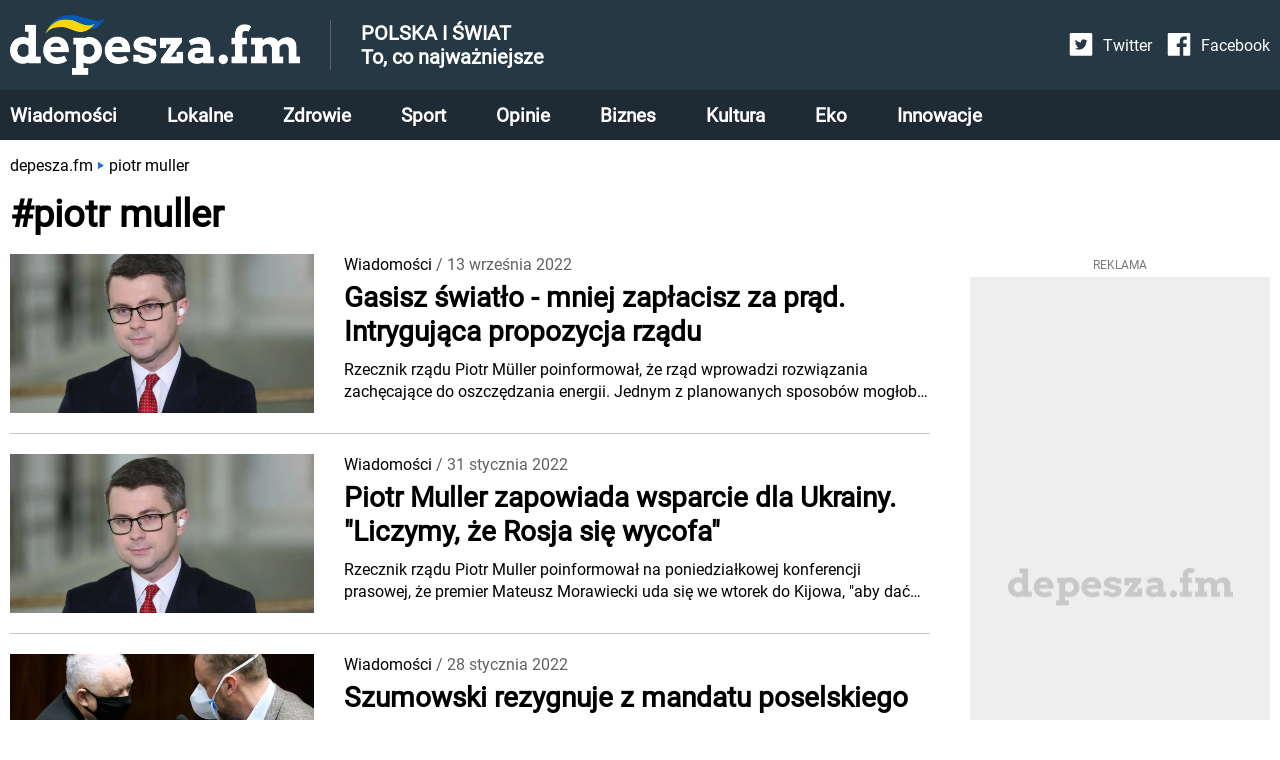

--- FILE ---
content_type: text/html; charset=utf-8
request_url: https://depesza.fm/tag/piotr-muller
body_size: 14744
content:
<!DOCTYPE html><html lang="en"><head><meta charSet="utf-8"/><meta property="fb:app_id" content="336266531796340"/><script id="gtm-js" async="" src="https://www.googletagmanager.com/gtm.js?id=GTM-59BVK9R"></script><script>
          window.dataLayer = window.dataLayer || [];
          function gtag(){dataLayer.push(arguments);}
          gtag('js', new Date());
          gtag('config', 'GTM-59BVK9R');
          function intercept() {
        const scriptTag = document.querySelector('#gtm-js');
        if (scriptTag !== null) {
            scriptTag.addEventListener('load', ()=>{
                window.dataLayer.pushOrig = window.dataLayer.push;
                window.dataLayer.push = (e)=>{
                    if (e.event === 'gtm.historyChange') {
                        setTimeout(function() {
                            window.dataLayer.pushOrig(e);
                        }, parseInt("1000" ?? 0) ?? 1000);
                    } else {
                        window.dataLayer.pushOrig(e);
                    }
                };
            });
        }
    }
          intercept();</script><meta name="viewport" content="width=device-width,initial-scale=1,viewport-fit=cover"/><link rel="shortcut icon" href="/images/depesza_logo_short__dark_57x57.png"/><link rel="apple-touch-icon" href="/images/depesza_logo_short__dark_57x57.png"/><link rel="apple-touch-icon" sizes="72x72" href="/images/depesza_logo_short__dark_72x72.png"/><link rel="apple-touch-icon" sizes="114x114" href="/images/depesza_logo_short__dark_114x114.png"/><link rel="apple-touch-icon" sizes="144x144" href="/images/depesza_logo_short__dark_144x144.png"/><link rel="alternate" type="application/rss+xml" href="https://depesza.fm/rss/newest.xml"/><script type="application/ld+json">{"@context":"http://schema.org/","@type":"WebSite","url":"https://depesza.fm/","name":"Depesza.fm - wiadomości z Polski i ze świata - wszystko, co najważniejsze","description":"Jesteś na bieżąco! Najnowsze wiadomości: Polska, świat, zdrowie, gwiazdy, styl życia - wszystko, co najważniejsze. Zawsze aktualne informacje, zdjęcia, relacje, opinie."}</script><script type="application/ld+json">{"@context":"http://schema.org/","@type":"Organization","name":"Depesza.fm","alternateName":"Depesza.fm"}</script><link rel="preload" as="image" imagesrcset="/_next/image?url=%2Fimages%2FlogoUA.webp&amp;w=640&amp;q=75 640w, /_next/image?url=%2Fimages%2FlogoUA.webp&amp;w=750&amp;q=75 750w, /_next/image?url=%2Fimages%2FlogoUA.webp&amp;w=828&amp;q=75 828w, /_next/image?url=%2Fimages%2FlogoUA.webp&amp;w=1080&amp;q=75 1080w, /_next/image?url=%2Fimages%2FlogoUA.webp&amp;w=1200&amp;q=75 1200w" imagesizes="100vw"/><link rel="preload" as="image" imagesrcset="/_next/image?url=%2Fimages%2Ficon-twitter.svg&amp;w=32&amp;q=75 1x, /_next/image?url=%2Fimages%2Ficon-twitter.svg&amp;w=48&amp;q=75 2x"/><link rel="preload" as="image" imagesrcset="/_next/image?url=%2Fimages%2Ficon-facebook.svg&amp;w=32&amp;q=75 1x, /_next/image?url=%2Fimages%2Ficon-facebook.svg&amp;w=48&amp;q=75 2x"/><script async="" src="https://securepubads.g.doubleclick.net/tag/js/gpt.js"></script><script>
                  window.googletag = window.googletag || {cmd: []};
                  
                  
                      var vignette;
                      var isVignetteAllowed;
                      
                  var anchoredAd;
                  googletag.cmd.push(function() {
                    var najczesciej_czytane=googletag.sizeMapping().addSize([0,0], [300,250]).addSize([340,0], [336,280]).addSize([370,0], [360,280]).addSize([750,0], [728,90]).addSize([1001,0], [160,600]).addSize([1300,0], [300,250]).build();
var najnowsze=googletag.sizeMapping().addSize([0,0], [[300,600],[300,250]]).addSize([340,0], [[300,600],[336,280]]).addSize([370,0], [[300,600],[360,280]]).addSize([750,0], [728,90]).addSize([1001,0], [160,600]).addSize([1300,0], [[300,600],[300,250]]).build();
var vignetteSize=googletag.sizeMapping().addSize([0,0], [300,600]).addSize([360,0], [360,600]).build();

                    googletag.defineSlot('/6651494/Depesza.fm/najczesciej_czytane', [[336,280],[728,90],[160,600],[300,250],[360,280]], 'div-gpt-ad-1649074360534-0').defineSizeMapping(najczesciej_czytane).addService(googletag.pubads());
googletag.defineSlot('/6651494/Depesza.fm/najnowsze', [[300,600],[160,600],[300,250],[336,280],[728,90],[360,280]], 'div-gpt-ad-1649074831320-0').defineSizeMapping(najnowsze).addService(googletag.pubads()); 
                    vignette=googletag.defineSlot('/6651494/Depesza.fm/vignette', [[300,250],[300,600],[360,600],[336,280]], 'div-gpt-ad-1650004852581-0').defineSizeMapping(vignetteSize).addService(googletag.pubads());
                    
                    googletag.pubads().addEventListener('slotRenderEnded', function(event) {
                      
                      
                          if (event.slot.getSlotElementId() === 'div-gpt-ad-1650004852581-0' && event.isEmpty) {
                            googletag.destroySlots([vignette]);
                            document.getElementById('vignette-block-ad').remove();
                            document.getElementById('vignette-block-news').removeAttribute('hidden');
                            document.getElementById('vignette-block-placeholder').setAttribute('hidden', 'true');
                          } else if (event.slot.getSlotElementId() === 'div-gpt-ad-1650004852581-0') {
                            document.getElementById('div-gpt-ad-1650004852581-0-label').removeAttribute('hidden');
                          }
                          
                    });
                    googletag.pubads().enableLazyLoad({
                      fetchMarginPercent: 75,
                      renderMarginPercent: 50,
                      mobileScaling: 1
                    });
                    googletag.enableServices();
                  });
                  
                </script><script async="" src="https://fundingchoicesmessages.google.com/i/pub-3603769363856755?ers=1" nonce="GwelnT1rbA_jTsjF3FpleA"></script><script nonce="GwelnT1rbA_jTsjF3FpleA">(function() {function signalGooglefcPresent() {if (!window.frames['googlefcPresent']) {if (document.body) {const iframe = document.createElement('iframe'); iframe.style = 'width: 0; height: 0; border: none; z-index: -1000; left: -1000px; top: -1000px;'; iframe.style.display = 'none'; iframe.name = 'googlefcPresent'; document.body.appendChild(iframe);} else {setTimeout(signalGooglefcPresent, 0);}}}signalGooglefcPresent();})();</script><script>
                  window.googlefc = window.googlefc || {};
                  window.googlefc.ccpa = window.googlefc.ccpa || {};
                  window.googlefc.callbackQueue = window.googlefc.callbackQueue || [];
                  googlefc.callbackQueue.push({
                    'CONSENT_DATA_READY':
                    () => {
                      __tcfapi('getTCData', 2, (data, success) => {
                        if ((success && Object.entries(data.vendor.consents).length === 0) || !success) {
                          isVignetteAllowed = false
                          const checkInterval = setInterval(() => {
                            if (googletag.destroySlots != null) {
                              googletag.destroySlots([vignette]);
                              clearInterval(checkInterval);
                            }
                          }, 100);
                        } else {
                          isVignetteAllowed = true
                        }
                      })
                    }
                  });
              </script><meta name="twitter:description" content="Depesza.fm - piotr muller. Wszystko, co najważniejsze!"/><script>window.dataLayer = window.dataLayer || [];
          window.dataLayer.push({
            'category': '',
            'author': '',
            'pageViewUrl': '/tag/piotr-muller',
            'publicationTime': '',
            'modifiedTime': '',
            'postTags': ''
            });
          </script><title>piotr muller - depesza.fm - wszystko, co najważniejsze</title><meta name="robots" content="index,follow"/><meta name="googlebot" content="index,follow"/><meta name="description" content="Jesteś na bieżąco! piotr muller - wszystko, co najważniejsze. Zawsze aktualne informacje, zdjęcia, relacje, opinie."/><meta property="og:url" content="https://depesza.fm/tag/piotr-muller"/><meta property="og:type" content="article"/><meta property="og:title" content="piotr muller - depesza.fm - wszystko, co najważniejsze"/><meta property="og:description" content="Depesza.fm - piotr muller. Wszystko, co najważniejsze!"/><meta property="og:image" content="https://depesza.fm/images/logo.png"/><link rel="canonical" href="https://depesza.fm/tag/piotr-muller"/><link rel="preload" as="image" imagesrcset="/_next/image?url=https%3A%2F%2Fcdn.depesza.fm%2Fstatic%2Flibrary%2Fmedia%2Fimage%2Fpiotr-muller2-main-1663051429.webp&amp;w=640&amp;q=75 640w, /_next/image?url=https%3A%2F%2Fcdn.depesza.fm%2Fstatic%2Flibrary%2Fmedia%2Fimage%2Fpiotr-muller2-main-1663051429.webp&amp;w=750&amp;q=75 750w, /_next/image?url=https%3A%2F%2Fcdn.depesza.fm%2Fstatic%2Flibrary%2Fmedia%2Fimage%2Fpiotr-muller2-main-1663051429.webp&amp;w=828&amp;q=75 828w, /_next/image?url=https%3A%2F%2Fcdn.depesza.fm%2Fstatic%2Flibrary%2Fmedia%2Fimage%2Fpiotr-muller2-main-1663051429.webp&amp;w=1080&amp;q=75 1080w, /_next/image?url=https%3A%2F%2Fcdn.depesza.fm%2Fstatic%2Flibrary%2Fmedia%2Fimage%2Fpiotr-muller2-main-1663051429.webp&amp;w=1200&amp;q=75 1200w" imagesizes="100vw"/><link rel="preload" as="image" imagesrcset="/_next/image?url=https%3A%2F%2Fcdn.depesza.fm%2Fstatic%2Flibrary%2Fmedia%2Fimage%2Fpiotr-muller2-main-1643651756.webp&amp;w=640&amp;q=75 640w, /_next/image?url=https%3A%2F%2Fcdn.depesza.fm%2Fstatic%2Flibrary%2Fmedia%2Fimage%2Fpiotr-muller2-main-1643651756.webp&amp;w=750&amp;q=75 750w, /_next/image?url=https%3A%2F%2Fcdn.depesza.fm%2Fstatic%2Flibrary%2Fmedia%2Fimage%2Fpiotr-muller2-main-1643651756.webp&amp;w=828&amp;q=75 828w, /_next/image?url=https%3A%2F%2Fcdn.depesza.fm%2Fstatic%2Flibrary%2Fmedia%2Fimage%2Fpiotr-muller2-main-1643651756.webp&amp;w=1080&amp;q=75 1080w, /_next/image?url=https%3A%2F%2Fcdn.depesza.fm%2Fstatic%2Flibrary%2Fmedia%2Fimage%2Fpiotr-muller2-main-1643651756.webp&amp;w=1200&amp;q=75 1200w" imagesizes="100vw"/><link rel="preload" as="image" imagesrcset="/_next/image?url=https%3A%2F%2Fcdn.depesza.fm%2Fstatic%2Flibrary%2Fmedia%2Fimage%2Fen-01510451-0086-main-1643399410.webp&amp;w=640&amp;q=75 640w, /_next/image?url=https%3A%2F%2Fcdn.depesza.fm%2Fstatic%2Flibrary%2Fmedia%2Fimage%2Fen-01510451-0086-main-1643399410.webp&amp;w=750&amp;q=75 750w, /_next/image?url=https%3A%2F%2Fcdn.depesza.fm%2Fstatic%2Flibrary%2Fmedia%2Fimage%2Fen-01510451-0086-main-1643399410.webp&amp;w=828&amp;q=75 828w, /_next/image?url=https%3A%2F%2Fcdn.depesza.fm%2Fstatic%2Flibrary%2Fmedia%2Fimage%2Fen-01510451-0086-main-1643399410.webp&amp;w=1080&amp;q=75 1080w, /_next/image?url=https%3A%2F%2Fcdn.depesza.fm%2Fstatic%2Flibrary%2Fmedia%2Fimage%2Fen-01510451-0086-main-1643399410.webp&amp;w=1200&amp;q=75 1200w" imagesizes="100vw"/><link rel="preload" as="image" imagesrcset="/_next/image?url=https%3A%2F%2Fcdn.depesza.fm%2Fstatic%2Flibrary%2Fmedia%2Fimage%2Fcoronavirus-g81560f341-1920-main-1643131293.webp&amp;w=640&amp;q=75 640w, /_next/image?url=https%3A%2F%2Fcdn.depesza.fm%2Fstatic%2Flibrary%2Fmedia%2Fimage%2Fcoronavirus-g81560f341-1920-main-1643131293.webp&amp;w=750&amp;q=75 750w, /_next/image?url=https%3A%2F%2Fcdn.depesza.fm%2Fstatic%2Flibrary%2Fmedia%2Fimage%2Fcoronavirus-g81560f341-1920-main-1643131293.webp&amp;w=828&amp;q=75 828w, /_next/image?url=https%3A%2F%2Fcdn.depesza.fm%2Fstatic%2Flibrary%2Fmedia%2Fimage%2Fcoronavirus-g81560f341-1920-main-1643131293.webp&amp;w=1080&amp;q=75 1080w, /_next/image?url=https%3A%2F%2Fcdn.depesza.fm%2Fstatic%2Flibrary%2Fmedia%2Fimage%2Fcoronavirus-g81560f341-1920-main-1643131293.webp&amp;w=1200&amp;q=75 1200w" imagesizes="100vw"/><meta name="next-head-count" content="36"/><link rel="preload" href="/_next/static/css/6057054bfb806e31.css" as="style"/><link rel="stylesheet" href="/_next/static/css/6057054bfb806e31.css" data-n-g=""/><link rel="preload" href="/_next/static/css/9932b49c26f65666.css" as="style"/><link rel="stylesheet" href="/_next/static/css/9932b49c26f65666.css" data-n-p=""/><noscript data-n-css=""></noscript><script defer="" nomodule="" src="/_next/static/chunks/polyfills-5cd94c89d3acac5f.js"></script><script src="/_next/static/chunks/webpack-378e68e29c265886.js" defer=""></script><script src="/_next/static/chunks/framework-367f3d730b7e3165.js" defer=""></script><script src="/_next/static/chunks/main-923bc199366cb52c.js" defer=""></script><script src="/_next/static/chunks/pages/_app-cf109f544f5b25d3.js" defer=""></script><script src="/_next/static/chunks/0c428ae2-63ad5d96ff6ded0c.js" defer=""></script><script src="/_next/static/chunks/962-b7b937491c8763f3.js" defer=""></script><script src="/_next/static/chunks/95-ee07d841621a8c59.js" defer=""></script><script src="/_next/static/chunks/764-c2efe3ac6bb23895.js" defer=""></script><script src="/_next/static/chunks/945-ce36609cca1f0950.js" defer=""></script><script src="/_next/static/chunks/801-20b4a66199f48751.js" defer=""></script><script src="/_next/static/chunks/370-3159813bcd1811fd.js" defer=""></script><script src="/_next/static/chunks/pages/tag/%5B...slug%5D-da915747896e47e6.js" defer=""></script><script src="/_next/static/9PHnfpVM8nc9S4TV2TO4I/_buildManifest.js" defer=""></script><script src="/_next/static/9PHnfpVM8nc9S4TV2TO4I/_ssgManifest.js" defer=""></script><script src="/_next/static/9PHnfpVM8nc9S4TV2TO4I/_middlewareManifest.js" defer=""></script></head><body><div id="__next" data-reactroot=""><main class="style_container__mosVV"><div><div class="style_container__G3VVy"><div class="style_top__uESOl"><div class="style_topContent__CMsvO"><div class="style_logoContainer__PPFFJ"><div class="style_logo__vktrK"><a href="/"><span style="box-sizing:border-box;display:block;overflow:hidden;width:initial;height:initial;background:none;opacity:1;border:0;margin:0;padding:0;position:relative"><span style="box-sizing:border-box;display:block;width:initial;height:initial;background:none;opacity:1;border:0;margin:0;padding:0;padding-top:20.618556701030926%"></span><img alt="Depesza.fm - wiadomości Polska i świat - wszystko, co najważniejsze" sizes="100vw" srcSet="/_next/image?url=%2Fimages%2FlogoUA.webp&amp;w=640&amp;q=75 640w, /_next/image?url=%2Fimages%2FlogoUA.webp&amp;w=750&amp;q=75 750w, /_next/image?url=%2Fimages%2FlogoUA.webp&amp;w=828&amp;q=75 828w, /_next/image?url=%2Fimages%2FlogoUA.webp&amp;w=1080&amp;q=75 1080w, /_next/image?url=%2Fimages%2FlogoUA.webp&amp;w=1200&amp;q=75 1200w" src="/_next/image?url=%2Fimages%2FlogoUA.webp&amp;w=1200&amp;q=75" decoding="async" data-nimg="responsive" style="position:absolute;top:0;left:0;bottom:0;right:0;box-sizing:border-box;padding:0;border:none;margin:auto;display:block;width:0;height:0;min-width:100%;max-width:100%;min-height:100%;max-height:100%"/><noscript><img alt="Depesza.fm - wiadomości Polska i świat - wszystko, co najważniejsze" sizes="100vw" srcSet="/_next/image?url=%2Fimages%2FlogoUA.webp&amp;w=640&amp;q=75 640w, /_next/image?url=%2Fimages%2FlogoUA.webp&amp;w=750&amp;q=75 750w, /_next/image?url=%2Fimages%2FlogoUA.webp&amp;w=828&amp;q=75 828w, /_next/image?url=%2Fimages%2FlogoUA.webp&amp;w=1080&amp;q=75 1080w, /_next/image?url=%2Fimages%2FlogoUA.webp&amp;w=1200&amp;q=75 1200w" src="/_next/image?url=%2Fimages%2FlogoUA.webp&amp;w=1200&amp;q=75" decoding="async" data-nimg="responsive" style="position:absolute;top:0;left:0;bottom:0;right:0;box-sizing:border-box;padding:0;border:none;margin:auto;display:block;width:0;height:0;min-width:100%;max-width:100%;min-height:100%;max-height:100%" loading="lazy"/></noscript></span></a></div><div class="style_horizontalDivider__VD3_i"></div><pre class="style_title__I5Tnl">POLSKA I ŚWIAT
To, co najważniejsze</pre><div class="style_flexSpacer__Kj2_3 style_onlyTabletMobile__IF3R6"></div><div class="style_mobileMenuButton__bLl6f style_noSelect__9YWs5"><svg stroke="currentColor" fill="currentColor" stroke-width="0" viewBox="0 0 448 512" color="white" style="color:white" height="24px" width="24px" xmlns="http://www.w3.org/2000/svg"><path d="M16 132h416c8.837 0 16-7.163 16-16V76c0-8.837-7.163-16-16-16H16C7.163 60 0 67.163 0 76v40c0 8.837 7.163 16 16 16zm0 160h416c8.837 0 16-7.163 16-16v-40c0-8.837-7.163-16-16-16H16c-8.837 0-16 7.163-16 16v40c0 8.837 7.163 16 16 16zm0 160h416c8.837 0 16-7.163 16-16v-40c0-8.837-7.163-16-16-16H16c-8.837 0-16 7.163-16 16v40c0 8.837 7.163 16 16 16z"></path></svg></div></div><div class="style_topBarSecondContainer__xvyM_"><div class="style_socialLinksContainer__sq0wS"><a href="https://twitter.com/DepeszaFM" class="style_socialLink__GKQRm"><div class="style_socialLinkIcon__9C_iU"><span style="box-sizing:border-box;display:inline-block;overflow:hidden;width:24px;height:24px;background:none;opacity:1;border:0;margin:0;padding:0;position:relative"><img alt="Twitter ikona" srcSet="/_next/image?url=%2Fimages%2Ficon-twitter.svg&amp;w=32&amp;q=75 1x, /_next/image?url=%2Fimages%2Ficon-twitter.svg&amp;w=48&amp;q=75 2x" src="/_next/image?url=%2Fimages%2Ficon-twitter.svg&amp;w=48&amp;q=75" decoding="async" data-nimg="fixed" style="position:absolute;top:0;left:0;bottom:0;right:0;box-sizing:border-box;padding:0;border:none;margin:auto;display:block;width:0;height:0;min-width:100%;max-width:100%;min-height:100%;max-height:100%"/><noscript><img alt="Twitter ikona" srcSet="/_next/image?url=%2Fimages%2Ficon-twitter.svg&amp;w=32&amp;q=75 1x, /_next/image?url=%2Fimages%2Ficon-twitter.svg&amp;w=48&amp;q=75 2x" src="/_next/image?url=%2Fimages%2Ficon-twitter.svg&amp;w=48&amp;q=75" decoding="async" data-nimg="fixed" style="position:absolute;top:0;left:0;bottom:0;right:0;box-sizing:border-box;padding:0;border:none;margin:auto;display:block;width:0;height:0;min-width:100%;max-width:100%;min-height:100%;max-height:100%" loading="lazy"/></noscript></span></div><div class="style_socialLinkLabel__QvnZK">Twitter</div></a><a href="https://www.facebook.com/Depeszafm-100165625749544" class="style_socialLink__GKQRm"><div class="style_socialLinkIcon__9C_iU"><span style="box-sizing:border-box;display:inline-block;overflow:hidden;width:24px;height:24px;background:none;opacity:1;border:0;margin:0;padding:0;position:relative"><img alt="Facebook ikona" srcSet="/_next/image?url=%2Fimages%2Ficon-facebook.svg&amp;w=32&amp;q=75 1x, /_next/image?url=%2Fimages%2Ficon-facebook.svg&amp;w=48&amp;q=75 2x" src="/_next/image?url=%2Fimages%2Ficon-facebook.svg&amp;w=48&amp;q=75" decoding="async" data-nimg="fixed" style="position:absolute;top:0;left:0;bottom:0;right:0;box-sizing:border-box;padding:0;border:none;margin:auto;display:block;width:0;height:0;min-width:100%;max-width:100%;min-height:100%;max-height:100%"/><noscript><img alt="Facebook ikona" srcSet="/_next/image?url=%2Fimages%2Ficon-facebook.svg&amp;w=32&amp;q=75 1x, /_next/image?url=%2Fimages%2Ficon-facebook.svg&amp;w=48&amp;q=75 2x" src="/_next/image?url=%2Fimages%2Ficon-facebook.svg&amp;w=48&amp;q=75" decoding="async" data-nimg="fixed" style="position:absolute;top:0;left:0;bottom:0;right:0;box-sizing:border-box;padding:0;border:none;margin:auto;display:block;width:0;height:0;min-width:100%;max-width:100%;min-height:100%;max-height:100%" loading="lazy"/></noscript></span></div><div class="style_socialLinkLabel__QvnZK">Facebook</div></a></div></div></div></div><div class="style_bottom__H1sb_ style_mobileBottomHidden__eW5Vi"><div class="style_bottomContent__cAWCz"><a href="/wiadomosci" class="style_link__M53WS">Wiadomości</a><a href="/lokalne" class="style_link__M53WS">Lokalne</a><a href="/zdrowie" class="style_link__M53WS">Zdrowie</a><a href="/sport" class="style_link__M53WS">Sport</a><a href="/opinie" class="style_link__M53WS">Opinie</a><a href="/biznes" class="style_link__M53WS">Biznes</a><a href="/kultura" class="style_link__M53WS">Kultura</a><a href="/eko" class="style_link__M53WS">Eko</a><a href="/innowacje" class="style_link__M53WS">Innowacje</a></div></div></div><div class="style_content__wIFs7"><div class="TagArticleList_breadcrumbsSection__FTN7D"><ul class="style_breadcrumb__6NVSm"><li><a href="/">depesza.fm</a></li><li><svg width="6" height="8" viewBox="0 0 8 10" xmlns="http://www.w3.org/2000/svg" class="style_marker__HBiim"><path d="M0 0v10l7.857-5z" fill="#1976D2" fill-rule="evenodd"></path></svg>piotr muller</li></ul></div><h1 class="TagArticleList_title__H6k__">#piotr muller</h1><div class="TagArticleList_mainSection__lm_jK"><div class="TagArticleList_mainSectionListColumn__xNaAm"><div class="TagArticleList_firstArticleTile__t_TCP"><div class="style_container__W_Sgq"><a href="/gasisz-swiatlo-mniej-zaplacisz-za-prad-intrygujaca-propozycja-rzadu-1663051429" class="style_image__HRL_h"><span style="box-sizing:border-box;display:block;overflow:hidden;width:initial;height:initial;background:none;opacity:1;border:0;margin:0;padding:0;position:relative"><span style="box-sizing:border-box;display:block;width:initial;height:initial;background:none;opacity:1;border:0;margin:0;padding:0;padding-top:52.35069885641678%"></span><img alt="Główne zdjęcie - Gasisz światło - mniej zapłacisz za prąd. Intrygująca propozycja rządu" sizes="100vw" srcSet="/_next/image?url=https%3A%2F%2Fcdn.depesza.fm%2Fstatic%2Flibrary%2Fmedia%2Fimage%2Fpiotr-muller2-main-1663051429.webp&amp;w=640&amp;q=75 640w, /_next/image?url=https%3A%2F%2Fcdn.depesza.fm%2Fstatic%2Flibrary%2Fmedia%2Fimage%2Fpiotr-muller2-main-1663051429.webp&amp;w=750&amp;q=75 750w, /_next/image?url=https%3A%2F%2Fcdn.depesza.fm%2Fstatic%2Flibrary%2Fmedia%2Fimage%2Fpiotr-muller2-main-1663051429.webp&amp;w=828&amp;q=75 828w, /_next/image?url=https%3A%2F%2Fcdn.depesza.fm%2Fstatic%2Flibrary%2Fmedia%2Fimage%2Fpiotr-muller2-main-1663051429.webp&amp;w=1080&amp;q=75 1080w, /_next/image?url=https%3A%2F%2Fcdn.depesza.fm%2Fstatic%2Flibrary%2Fmedia%2Fimage%2Fpiotr-muller2-main-1663051429.webp&amp;w=1200&amp;q=75 1200w" src="/_next/image?url=https%3A%2F%2Fcdn.depesza.fm%2Fstatic%2Flibrary%2Fmedia%2Fimage%2Fpiotr-muller2-main-1663051429.webp&amp;w=1200&amp;q=75" decoding="async" data-nimg="responsive" style="position:absolute;top:0;left:0;bottom:0;right:0;box-sizing:border-box;padding:0;border:none;margin:auto;display:block;width:0;height:0;min-width:100%;max-width:100%;min-height:100%;max-height:100%;filter:blur(20px);background-size:cover;background-image:url(&quot;[data-uri]&quot;);background-position:0% 0%"/><noscript><img alt="Główne zdjęcie - Gasisz światło - mniej zapłacisz za prąd. Intrygująca propozycja rządu" sizes="100vw" srcSet="/_next/image?url=https%3A%2F%2Fcdn.depesza.fm%2Fstatic%2Flibrary%2Fmedia%2Fimage%2Fpiotr-muller2-main-1663051429.webp&amp;w=640&amp;q=75 640w, /_next/image?url=https%3A%2F%2Fcdn.depesza.fm%2Fstatic%2Flibrary%2Fmedia%2Fimage%2Fpiotr-muller2-main-1663051429.webp&amp;w=750&amp;q=75 750w, /_next/image?url=https%3A%2F%2Fcdn.depesza.fm%2Fstatic%2Flibrary%2Fmedia%2Fimage%2Fpiotr-muller2-main-1663051429.webp&amp;w=828&amp;q=75 828w, /_next/image?url=https%3A%2F%2Fcdn.depesza.fm%2Fstatic%2Flibrary%2Fmedia%2Fimage%2Fpiotr-muller2-main-1663051429.webp&amp;w=1080&amp;q=75 1080w, /_next/image?url=https%3A%2F%2Fcdn.depesza.fm%2Fstatic%2Flibrary%2Fmedia%2Fimage%2Fpiotr-muller2-main-1663051429.webp&amp;w=1200&amp;q=75 1200w" src="/_next/image?url=https%3A%2F%2Fcdn.depesza.fm%2Fstatic%2Flibrary%2Fmedia%2Fimage%2Fpiotr-muller2-main-1663051429.webp&amp;w=1200&amp;q=75" decoding="async" data-nimg="responsive" style="position:absolute;top:0;left:0;bottom:0;right:0;box-sizing:border-box;padding:0;border:none;margin:auto;display:block;width:0;height:0;min-width:100%;max-width:100%;min-height:100%;max-height:100%" loading="eager"/></noscript></span></a><div class="style_content__bw6kv"><div class="style_basicInfo__YLT0K"><a href="/wiadomosci" class="style_category__o9hBX">Wiadomości</a><div class="style_infoDivider__haqUb">/</div><div class="style_date__Am68C"><span>13 września 2022</span></div></div><a href="/gasisz-swiatlo-mniej-zaplacisz-za-prad-intrygujaca-propozycja-rzadu-1663051429"><h2 class="style_title__3Groi">Gasisz światło - mniej zapłacisz za prąd. Intrygująca propozycja rządu</h2><div class="style_description__FXvxC">Rzecznik rządu Piotr Müller poinformował, że rząd wprowadzi rozwiązania zachęcające do oszczędzania energii. Jednym z planowanych sposobów mogłoby być wprowadzenie tańszej energii dla tych, którzy nie przekroczą wcześniej ustalonego rocznego limitu.</div></a></div></div></div><div class="TagArticleList_articleTile__75dbC"><div class="style_container__C8S58"><a href="/piotr-muller-zapowiada-wsparcie-dla-ukrainy-liczymy-ze-rosja-sie-wycofa-1643651756" class="style_image__k9taa"><span style="box-sizing:border-box;display:block;overflow:hidden;width:initial;height:initial;background:none;opacity:1;border:0;margin:0;padding:0;position:relative"><span style="box-sizing:border-box;display:block;width:initial;height:initial;background:none;opacity:1;border:0;margin:0;padding:0;padding-top:52.35069885641678%"></span><img alt="Główne zdjęcie - Piotr Muller zapowiada wsparcie dla Ukrainy. &quot;Liczymy, że Rosja się wycofa&quot;" sizes="100vw" srcSet="/_next/image?url=https%3A%2F%2Fcdn.depesza.fm%2Fstatic%2Flibrary%2Fmedia%2Fimage%2Fpiotr-muller2-main-1643651756.webp&amp;w=640&amp;q=75 640w, /_next/image?url=https%3A%2F%2Fcdn.depesza.fm%2Fstatic%2Flibrary%2Fmedia%2Fimage%2Fpiotr-muller2-main-1643651756.webp&amp;w=750&amp;q=75 750w, /_next/image?url=https%3A%2F%2Fcdn.depesza.fm%2Fstatic%2Flibrary%2Fmedia%2Fimage%2Fpiotr-muller2-main-1643651756.webp&amp;w=828&amp;q=75 828w, /_next/image?url=https%3A%2F%2Fcdn.depesza.fm%2Fstatic%2Flibrary%2Fmedia%2Fimage%2Fpiotr-muller2-main-1643651756.webp&amp;w=1080&amp;q=75 1080w, /_next/image?url=https%3A%2F%2Fcdn.depesza.fm%2Fstatic%2Flibrary%2Fmedia%2Fimage%2Fpiotr-muller2-main-1643651756.webp&amp;w=1200&amp;q=75 1200w" src="/_next/image?url=https%3A%2F%2Fcdn.depesza.fm%2Fstatic%2Flibrary%2Fmedia%2Fimage%2Fpiotr-muller2-main-1643651756.webp&amp;w=1200&amp;q=75" decoding="async" data-nimg="responsive" style="position:absolute;top:0;left:0;bottom:0;right:0;box-sizing:border-box;padding:0;border:none;margin:auto;display:block;width:0;height:0;min-width:100%;max-width:100%;min-height:100%;max-height:100%;filter:blur(20px);background-size:cover;background-image:url(&quot;[data-uri]&quot;);background-position:0% 0%"/><noscript><img alt="Główne zdjęcie - Piotr Muller zapowiada wsparcie dla Ukrainy. &quot;Liczymy, że Rosja się wycofa&quot;" sizes="100vw" srcSet="/_next/image?url=https%3A%2F%2Fcdn.depesza.fm%2Fstatic%2Flibrary%2Fmedia%2Fimage%2Fpiotr-muller2-main-1643651756.webp&amp;w=640&amp;q=75 640w, /_next/image?url=https%3A%2F%2Fcdn.depesza.fm%2Fstatic%2Flibrary%2Fmedia%2Fimage%2Fpiotr-muller2-main-1643651756.webp&amp;w=750&amp;q=75 750w, /_next/image?url=https%3A%2F%2Fcdn.depesza.fm%2Fstatic%2Flibrary%2Fmedia%2Fimage%2Fpiotr-muller2-main-1643651756.webp&amp;w=828&amp;q=75 828w, /_next/image?url=https%3A%2F%2Fcdn.depesza.fm%2Fstatic%2Flibrary%2Fmedia%2Fimage%2Fpiotr-muller2-main-1643651756.webp&amp;w=1080&amp;q=75 1080w, /_next/image?url=https%3A%2F%2Fcdn.depesza.fm%2Fstatic%2Flibrary%2Fmedia%2Fimage%2Fpiotr-muller2-main-1643651756.webp&amp;w=1200&amp;q=75 1200w" src="/_next/image?url=https%3A%2F%2Fcdn.depesza.fm%2Fstatic%2Flibrary%2Fmedia%2Fimage%2Fpiotr-muller2-main-1643651756.webp&amp;w=1200&amp;q=75" decoding="async" data-nimg="responsive" style="position:absolute;top:0;left:0;bottom:0;right:0;box-sizing:border-box;padding:0;border:none;margin:auto;display:block;width:0;height:0;min-width:100%;max-width:100%;min-height:100%;max-height:100%" loading="eager"/></noscript></span></a><div class="style_content__7i1zL"><div class="style_basicInfo__WGNXI"><a href="/wiadomosci">Wiadomości</a><div class="style_infoDivider__uNEth">/</div><div class="style_date__RFQs6"><span>31 stycznia 2022</span></div></div><a href="/piotr-muller-zapowiada-wsparcie-dla-ukrainy-liczymy-ze-rosja-sie-wycofa-1643651756"><h2 class="style_title__1jgXa">Piotr Muller zapowiada wsparcie dla Ukrainy. &quot;Liczymy, że Rosja się wycofa&quot;</h2><div class="style_description__v2WDt">Rzecznik rządu Piotr Muller poinformował na poniedziałkowej konferencji prasowej, że premier Mateusz Morawiecki uda się we wtorek do Kijowa, &quot;aby dać wyraz solidarności ze strony naszego kraju dla Ukrainy w tym trudnym dla nich czasie&quot;.</div></a></div></div></div><div class="TagArticleList_articleTile__75dbC"><div class="style_container__C8S58"><a href="/szumowski-rezygnuje-z-mandatu-poselskiego-1643394772" class="style_image__k9taa"><span style="box-sizing:border-box;display:block;overflow:hidden;width:initial;height:initial;background:none;opacity:1;border:0;margin:0;padding:0;position:relative"><span style="box-sizing:border-box;display:block;width:initial;height:initial;background:none;opacity:1;border:0;margin:0;padding:0;padding-top:52.35069885641678%"></span><img alt="Główne zdjęcie - Szumowski rezygnuje z mandatu poselskiego" sizes="100vw" srcSet="/_next/image?url=https%3A%2F%2Fcdn.depesza.fm%2Fstatic%2Flibrary%2Fmedia%2Fimage%2Fen-01510451-0086-main-1643399410.webp&amp;w=640&amp;q=75 640w, /_next/image?url=https%3A%2F%2Fcdn.depesza.fm%2Fstatic%2Flibrary%2Fmedia%2Fimage%2Fen-01510451-0086-main-1643399410.webp&amp;w=750&amp;q=75 750w, /_next/image?url=https%3A%2F%2Fcdn.depesza.fm%2Fstatic%2Flibrary%2Fmedia%2Fimage%2Fen-01510451-0086-main-1643399410.webp&amp;w=828&amp;q=75 828w, /_next/image?url=https%3A%2F%2Fcdn.depesza.fm%2Fstatic%2Flibrary%2Fmedia%2Fimage%2Fen-01510451-0086-main-1643399410.webp&amp;w=1080&amp;q=75 1080w, /_next/image?url=https%3A%2F%2Fcdn.depesza.fm%2Fstatic%2Flibrary%2Fmedia%2Fimage%2Fen-01510451-0086-main-1643399410.webp&amp;w=1200&amp;q=75 1200w" src="/_next/image?url=https%3A%2F%2Fcdn.depesza.fm%2Fstatic%2Flibrary%2Fmedia%2Fimage%2Fen-01510451-0086-main-1643399410.webp&amp;w=1200&amp;q=75" decoding="async" data-nimg="responsive" style="position:absolute;top:0;left:0;bottom:0;right:0;box-sizing:border-box;padding:0;border:none;margin:auto;display:block;width:0;height:0;min-width:100%;max-width:100%;min-height:100%;max-height:100%;filter:blur(20px);background-size:cover;background-image:url(&quot;[data-uri]&quot;);background-position:0% 0%"/><noscript><img alt="Główne zdjęcie - Szumowski rezygnuje z mandatu poselskiego" sizes="100vw" srcSet="/_next/image?url=https%3A%2F%2Fcdn.depesza.fm%2Fstatic%2Flibrary%2Fmedia%2Fimage%2Fen-01510451-0086-main-1643399410.webp&amp;w=640&amp;q=75 640w, /_next/image?url=https%3A%2F%2Fcdn.depesza.fm%2Fstatic%2Flibrary%2Fmedia%2Fimage%2Fen-01510451-0086-main-1643399410.webp&amp;w=750&amp;q=75 750w, /_next/image?url=https%3A%2F%2Fcdn.depesza.fm%2Fstatic%2Flibrary%2Fmedia%2Fimage%2Fen-01510451-0086-main-1643399410.webp&amp;w=828&amp;q=75 828w, /_next/image?url=https%3A%2F%2Fcdn.depesza.fm%2Fstatic%2Flibrary%2Fmedia%2Fimage%2Fen-01510451-0086-main-1643399410.webp&amp;w=1080&amp;q=75 1080w, /_next/image?url=https%3A%2F%2Fcdn.depesza.fm%2Fstatic%2Flibrary%2Fmedia%2Fimage%2Fen-01510451-0086-main-1643399410.webp&amp;w=1200&amp;q=75 1200w" src="/_next/image?url=https%3A%2F%2Fcdn.depesza.fm%2Fstatic%2Flibrary%2Fmedia%2Fimage%2Fen-01510451-0086-main-1643399410.webp&amp;w=1200&amp;q=75" decoding="async" data-nimg="responsive" style="position:absolute;top:0;left:0;bottom:0;right:0;box-sizing:border-box;padding:0;border:none;margin:auto;display:block;width:0;height:0;min-width:100%;max-width:100%;min-height:100%;max-height:100%" loading="eager"/></noscript></span></a><div class="style_content__7i1zL"><div class="style_basicInfo__WGNXI"><a href="/wiadomosci">Wiadomości</a><div class="style_infoDivider__uNEth">/</div><div class="style_date__RFQs6"><span>28 stycznia 2022</span></div></div><a href="/szumowski-rezygnuje-z-mandatu-poselskiego-1643394772"><h2 class="style_title__1jgXa">Szumowski rezygnuje z mandatu poselskiego</h2><div class="style_description__v2WDt">Były minister zdrowia Łukasz Szumowski zrzekł się mandatu poselskiego i skupia się na działalności lekarskiej i naukowej. Szumowski będzie piastował nowe stanowisko. O sprawie poinformował rzecznik rządu Piotr Muller.</div></a></div></div></div><div class="TagArticleList_articleTile__75dbC"><div class="style_container__C8S58"><a href="/bedzie-nowa-ustawa-covidowa-1643131292" class="style_image__k9taa"><span style="box-sizing:border-box;display:block;overflow:hidden;width:initial;height:initial;background:none;opacity:1;border:0;margin:0;padding:0;position:relative"><span style="box-sizing:border-box;display:block;width:initial;height:initial;background:none;opacity:1;border:0;margin:0;padding:0;padding-top:52.35069885641678%"></span><img alt="Główne zdjęcie - Będzie nowa ustawa covidowa!" sizes="100vw" srcSet="/_next/image?url=https%3A%2F%2Fcdn.depesza.fm%2Fstatic%2Flibrary%2Fmedia%2Fimage%2Fcoronavirus-g81560f341-1920-main-1643131293.webp&amp;w=640&amp;q=75 640w, /_next/image?url=https%3A%2F%2Fcdn.depesza.fm%2Fstatic%2Flibrary%2Fmedia%2Fimage%2Fcoronavirus-g81560f341-1920-main-1643131293.webp&amp;w=750&amp;q=75 750w, /_next/image?url=https%3A%2F%2Fcdn.depesza.fm%2Fstatic%2Flibrary%2Fmedia%2Fimage%2Fcoronavirus-g81560f341-1920-main-1643131293.webp&amp;w=828&amp;q=75 828w, /_next/image?url=https%3A%2F%2Fcdn.depesza.fm%2Fstatic%2Flibrary%2Fmedia%2Fimage%2Fcoronavirus-g81560f341-1920-main-1643131293.webp&amp;w=1080&amp;q=75 1080w, /_next/image?url=https%3A%2F%2Fcdn.depesza.fm%2Fstatic%2Flibrary%2Fmedia%2Fimage%2Fcoronavirus-g81560f341-1920-main-1643131293.webp&amp;w=1200&amp;q=75 1200w" src="/_next/image?url=https%3A%2F%2Fcdn.depesza.fm%2Fstatic%2Flibrary%2Fmedia%2Fimage%2Fcoronavirus-g81560f341-1920-main-1643131293.webp&amp;w=1200&amp;q=75" decoding="async" data-nimg="responsive" style="position:absolute;top:0;left:0;bottom:0;right:0;box-sizing:border-box;padding:0;border:none;margin:auto;display:block;width:0;height:0;min-width:100%;max-width:100%;min-height:100%;max-height:100%;filter:blur(20px);background-size:cover;background-image:url(&quot;[data-uri]&quot;);background-position:0% 0%"/><noscript><img alt="Główne zdjęcie - Będzie nowa ustawa covidowa!" sizes="100vw" srcSet="/_next/image?url=https%3A%2F%2Fcdn.depesza.fm%2Fstatic%2Flibrary%2Fmedia%2Fimage%2Fcoronavirus-g81560f341-1920-main-1643131293.webp&amp;w=640&amp;q=75 640w, /_next/image?url=https%3A%2F%2Fcdn.depesza.fm%2Fstatic%2Flibrary%2Fmedia%2Fimage%2Fcoronavirus-g81560f341-1920-main-1643131293.webp&amp;w=750&amp;q=75 750w, /_next/image?url=https%3A%2F%2Fcdn.depesza.fm%2Fstatic%2Flibrary%2Fmedia%2Fimage%2Fcoronavirus-g81560f341-1920-main-1643131293.webp&amp;w=828&amp;q=75 828w, /_next/image?url=https%3A%2F%2Fcdn.depesza.fm%2Fstatic%2Flibrary%2Fmedia%2Fimage%2Fcoronavirus-g81560f341-1920-main-1643131293.webp&amp;w=1080&amp;q=75 1080w, /_next/image?url=https%3A%2F%2Fcdn.depesza.fm%2Fstatic%2Flibrary%2Fmedia%2Fimage%2Fcoronavirus-g81560f341-1920-main-1643131293.webp&amp;w=1200&amp;q=75 1200w" src="/_next/image?url=https%3A%2F%2Fcdn.depesza.fm%2Fstatic%2Flibrary%2Fmedia%2Fimage%2Fcoronavirus-g81560f341-1920-main-1643131293.webp&amp;w=1200&amp;q=75" decoding="async" data-nimg="responsive" style="position:absolute;top:0;left:0;bottom:0;right:0;box-sizing:border-box;padding:0;border:none;margin:auto;display:block;width:0;height:0;min-width:100%;max-width:100%;min-height:100%;max-height:100%" loading="eager"/></noscript></span></a><div class="style_content__7i1zL"><div class="style_basicInfo__WGNXI"><a href="/zdrowie">Zdrowie</a><div class="style_infoDivider__uNEth">/</div><div class="style_date__RFQs6"><span>25 stycznia 2022</span></div></div><a href="/bedzie-nowa-ustawa-covidowa-1643131292"><h2 class="style_title__1jgXa">Będzie nowa ustawa covidowa!</h2><div class="style_description__v2WDt">We wtorek w Kancelarii Prezesa Rady Ministrów odbyło się spotkanie premiera Mateusza Morawieckiego, wicepremiera Jarosława Kaczyńskiego i ministra zdrowia Adama Niedzielskiego z przedstawicielami opozycji. O rezultatach spotkania poinformował rzecznik rządu Piotr Muller. &quot;Na bazie postulatów opozycji przygotujemy jeszcze jedną ustawę, która będzie uzupełnieniem ustawy posła Hoca&quot; - poinformował. </div></a></div></div></div><div class="TagArticleList_articleTile__75dbC"><div class="style_container__C8S58"><a href="/muller-nie-mamy-sygnalow-ze-polska-jest-zagrozona-duda-zwoluje-rade-bezpieczenstwa-1643099244" class="style_image__k9taa"><span style="box-sizing:border-box;display:block;overflow:hidden;width:initial;height:initial;background:none;opacity:1;border:0;margin:0;padding:0;position:relative"><span style="box-sizing:border-box;display:block;width:initial;height:initial;background:none;opacity:1;border:0;margin:0;padding:0;padding-top:52.35069885641678%"></span><img alt="Główne zdjęcie - Müller: nie mamy sygnałów, że Polska jest zagrożona. Duda zwołuje Radę Bezpieczeństwa" src="[data-uri]" decoding="async" data-nimg="responsive" style="position:absolute;top:0;left:0;bottom:0;right:0;box-sizing:border-box;padding:0;border:none;margin:auto;display:block;width:0;height:0;min-width:100%;max-width:100%;min-height:100%;max-height:100%;filter:blur(20px);background-size:cover;background-image:url(&quot;[data-uri]&quot;);background-position:0% 0%"/><noscript><img alt="Główne zdjęcie - Müller: nie mamy sygnałów, że Polska jest zagrożona. Duda zwołuje Radę Bezpieczeństwa" sizes="100vw" srcSet="/_next/image?url=https%3A%2F%2Fcdn.depesza.fm%2Fstatic%2Flibrary%2Fmedia%2Fimage%2Fmuller-main-1643102187.webp&amp;w=640&amp;q=75 640w, /_next/image?url=https%3A%2F%2Fcdn.depesza.fm%2Fstatic%2Flibrary%2Fmedia%2Fimage%2Fmuller-main-1643102187.webp&amp;w=750&amp;q=75 750w, /_next/image?url=https%3A%2F%2Fcdn.depesza.fm%2Fstatic%2Flibrary%2Fmedia%2Fimage%2Fmuller-main-1643102187.webp&amp;w=828&amp;q=75 828w, /_next/image?url=https%3A%2F%2Fcdn.depesza.fm%2Fstatic%2Flibrary%2Fmedia%2Fimage%2Fmuller-main-1643102187.webp&amp;w=1080&amp;q=75 1080w, /_next/image?url=https%3A%2F%2Fcdn.depesza.fm%2Fstatic%2Flibrary%2Fmedia%2Fimage%2Fmuller-main-1643102187.webp&amp;w=1200&amp;q=75 1200w" src="/_next/image?url=https%3A%2F%2Fcdn.depesza.fm%2Fstatic%2Flibrary%2Fmedia%2Fimage%2Fmuller-main-1643102187.webp&amp;w=1200&amp;q=75" decoding="async" data-nimg="responsive" style="position:absolute;top:0;left:0;bottom:0;right:0;box-sizing:border-box;padding:0;border:none;margin:auto;display:block;width:0;height:0;min-width:100%;max-width:100%;min-height:100%;max-height:100%" loading="lazy"/></noscript></span></a><div class="style_content__7i1zL"><div class="style_basicInfo__WGNXI"><a href="/wiadomosci">Wiadomości</a><div class="style_infoDivider__uNEth">/</div><div class="style_date__RFQs6"><span>25 stycznia 2022</span></div></div><a href="/muller-nie-mamy-sygnalow-ze-polska-jest-zagrozona-duda-zwoluje-rade-bezpieczenstwa-1643099244"><h2 class="style_title__1jgXa">Müller: nie mamy sygnałów, że Polska jest zagrożona. Duda zwołuje Radę Bezpieczeństwa</h2><div class="style_description__v2WDt">Chociaż nic nie wskazuje na to, że rosyjskie tanki pojawią się jutro nad Bugiem, to sytuacja w naszym regionie jest na tyle napięta, że prezydent zwołuje Radę Bezpieczeństwa Narodowego. Rzecznik rządu uspokaja, ale podkreśla równocześnie, że należy być przygotowanym na każdy z możliwych scenariuszy.</div></a></div></div></div><div class="TagArticleList_articleTile__75dbC"><div class="style_container__C8S58"><a href="/katastrofa-polskiego-ladu-spowoduje-dymisje-w-rzadzie-1641635057" class="style_image__k9taa"><span style="box-sizing:border-box;display:block;overflow:hidden;width:initial;height:initial;background:none;opacity:1;border:0;margin:0;padding:0;position:relative"><span style="box-sizing:border-box;display:block;width:initial;height:initial;background:none;opacity:1;border:0;margin:0;padding:0;padding-top:52.35069885641678%"></span><img alt="Główne zdjęcie - Katastrofa Polskiego Ładu spowoduje dymisje w rządzie?" src="[data-uri]" decoding="async" data-nimg="responsive" style="position:absolute;top:0;left:0;bottom:0;right:0;box-sizing:border-box;padding:0;border:none;margin:auto;display:block;width:0;height:0;min-width:100%;max-width:100%;min-height:100%;max-height:100%;filter:blur(20px);background-size:cover;background-image:url(&quot;[data-uri]&quot;);background-position:0% 0%"/><noscript><img alt="Główne zdjęcie - Katastrofa Polskiego Ładu spowoduje dymisje w rządzie?" sizes="100vw" srcSet="/_next/image?url=https%3A%2F%2Fcdn.depesza.fm%2Fstatic%2Flibrary%2Fmedia%2Fimage%2Fpolski-nielad-main-1641641424.webp&amp;w=640&amp;q=75 640w, /_next/image?url=https%3A%2F%2Fcdn.depesza.fm%2Fstatic%2Flibrary%2Fmedia%2Fimage%2Fpolski-nielad-main-1641641424.webp&amp;w=750&amp;q=75 750w, /_next/image?url=https%3A%2F%2Fcdn.depesza.fm%2Fstatic%2Flibrary%2Fmedia%2Fimage%2Fpolski-nielad-main-1641641424.webp&amp;w=828&amp;q=75 828w, /_next/image?url=https%3A%2F%2Fcdn.depesza.fm%2Fstatic%2Flibrary%2Fmedia%2Fimage%2Fpolski-nielad-main-1641641424.webp&amp;w=1080&amp;q=75 1080w, /_next/image?url=https%3A%2F%2Fcdn.depesza.fm%2Fstatic%2Flibrary%2Fmedia%2Fimage%2Fpolski-nielad-main-1641641424.webp&amp;w=1200&amp;q=75 1200w" src="/_next/image?url=https%3A%2F%2Fcdn.depesza.fm%2Fstatic%2Flibrary%2Fmedia%2Fimage%2Fpolski-nielad-main-1641641424.webp&amp;w=1200&amp;q=75" decoding="async" data-nimg="responsive" style="position:absolute;top:0;left:0;bottom:0;right:0;box-sizing:border-box;padding:0;border:none;margin:auto;display:block;width:0;height:0;min-width:100%;max-width:100%;min-height:100%;max-height:100%" loading="lazy"/></noscript></span></a><div class="style_content__7i1zL"><div class="style_basicInfo__WGNXI"><a href="/wiadomosci">Wiadomości</a><div class="style_infoDivider__uNEth">/</div><div class="style_date__RFQs6"><span>08 stycznia 2022</span></div></div><a href="/katastrofa-polskiego-ladu-spowoduje-dymisje-w-rzadzie-1641635057"><h2 class="style_title__1jgXa">Katastrofa Polskiego Ładu spowoduje dymisje w rządzie?</h2><div class="style_description__v2WDt">Ciężko określić, kto naprawdę skorzysta na reformie podatkowej. Póki co, kolejne grupy zawodowe wyrażają swoje niezadowolenie nowymi przepisami, a rząd wykonuje dość chaotyczne próby robienia dobrej miny do złej gry. Pojawiają się przeprosiny i zapowiedzi korekt, ale wyraźnie widać, że zmiany w przepisach nie zostały przygotowane z należytą starannością. Ktoś, za stan Polskiego Ładu powinien odpowiedzieć.</div></a></div></div></div><div class="TagArticleList_articleTile__75dbC"><div class="style_container__C8S58"><a href="/polski-lad-jest-tak-zly-ze-krytykuja-go-nawet-w-tvp-1641447320" class="style_image__k9taa"><span style="box-sizing:border-box;display:block;overflow:hidden;width:initial;height:initial;background:none;opacity:1;border:0;margin:0;padding:0;position:relative"><span style="box-sizing:border-box;display:block;width:initial;height:initial;background:none;opacity:1;border:0;margin:0;padding:0;padding-top:52.35069885641678%"></span><img alt="Główne zdjęcie - Polski Ład jest tak zły, że krytykują go nawet w TVP" src="[data-uri]" decoding="async" data-nimg="responsive" style="position:absolute;top:0;left:0;bottom:0;right:0;box-sizing:border-box;padding:0;border:none;margin:auto;display:block;width:0;height:0;min-width:100%;max-width:100%;min-height:100%;max-height:100%;filter:blur(20px);background-size:cover;background-image:url(&quot;[data-uri]&quot;);background-position:0% 0%"/><noscript><img alt="Główne zdjęcie - Polski Ład jest tak zły, że krytykują go nawet w TVP" sizes="100vw" srcSet="/_next/image?url=https%3A%2F%2Fcdn.depesza.fm%2Fstatic%2Flibrary%2Fmedia%2Fimage%2Fpolski-llad-main-1641450050.webp&amp;w=640&amp;q=75 640w, /_next/image?url=https%3A%2F%2Fcdn.depesza.fm%2Fstatic%2Flibrary%2Fmedia%2Fimage%2Fpolski-llad-main-1641450050.webp&amp;w=750&amp;q=75 750w, /_next/image?url=https%3A%2F%2Fcdn.depesza.fm%2Fstatic%2Flibrary%2Fmedia%2Fimage%2Fpolski-llad-main-1641450050.webp&amp;w=828&amp;q=75 828w, /_next/image?url=https%3A%2F%2Fcdn.depesza.fm%2Fstatic%2Flibrary%2Fmedia%2Fimage%2Fpolski-llad-main-1641450050.webp&amp;w=1080&amp;q=75 1080w, /_next/image?url=https%3A%2F%2Fcdn.depesza.fm%2Fstatic%2Flibrary%2Fmedia%2Fimage%2Fpolski-llad-main-1641450050.webp&amp;w=1200&amp;q=75 1200w" src="/_next/image?url=https%3A%2F%2Fcdn.depesza.fm%2Fstatic%2Flibrary%2Fmedia%2Fimage%2Fpolski-llad-main-1641450050.webp&amp;w=1200&amp;q=75" decoding="async" data-nimg="responsive" style="position:absolute;top:0;left:0;bottom:0;right:0;box-sizing:border-box;padding:0;border:none;margin:auto;display:block;width:0;height:0;min-width:100%;max-width:100%;min-height:100%;max-height:100%" loading="lazy"/></noscript></span></a><div class="style_content__7i1zL"><div class="style_basicInfo__WGNXI"><a href="/wiadomosci">Wiadomości</a><div class="style_infoDivider__uNEth">/</div><div class="style_date__RFQs6"><span>06 stycznia 2022</span></div></div><a href="/polski-lad-jest-tak-zly-ze-krytykuja-go-nawet-w-tvp-1641447320"><h2 class="style_title__1jgXa">Polski Ład jest tak zły, że krytykują go nawet w TVP</h2><div class="style_description__v2WDt">Powszechny chaos, odkręcanie przez rząd części nowych przepisów i rosnący niepokój we wszystkich warstwach społecznych - tak imponujące wejście zaliczył nowy, podatkowy program rządu. A to dopiero początek. Swoje obawy na temat Polskiego Ładu wyraził w TVP Info Cezary Kaźmierczak, prezes Związku Pracodawców Prywatnych.</div></a></div></div></div><div class="TagArticleList_articleTile__75dbC"><div class="style_container__C8S58"><a href="/rzecznik-rzadu-dzisiaj-zostana-ogloszone-nowe-obostrzenia-1641371319" class="style_image__k9taa"><span style="box-sizing:border-box;display:block;overflow:hidden;width:initial;height:initial;background:none;opacity:1;border:0;margin:0;padding:0;position:relative"><span style="box-sizing:border-box;display:block;width:initial;height:initial;background:none;opacity:1;border:0;margin:0;padding:0;padding-top:52.35069885641678%"></span><img alt="Główne zdjęcie - Rzecznik rządu: Dzisiaj zostaną ogłoszone nowe obostrzenia " src="[data-uri]" decoding="async" data-nimg="responsive" style="position:absolute;top:0;left:0;bottom:0;right:0;box-sizing:border-box;padding:0;border:none;margin:auto;display:block;width:0;height:0;min-width:100%;max-width:100%;min-height:100%;max-height:100%;filter:blur(20px);background-size:cover;background-image:url(&quot;[data-uri]&quot;);background-position:0% 0%"/><noscript><img alt="Główne zdjęcie - Rzecznik rządu: Dzisiaj zostaną ogłoszone nowe obostrzenia " sizes="100vw" srcSet="/_next/image?url=https%3A%2F%2Fcdn.depesza.fm%2Fstatic%2Flibrary%2Fmedia%2Fimage%2Fen-01504150-1406-main-1641373633.webp&amp;w=640&amp;q=75 640w, /_next/image?url=https%3A%2F%2Fcdn.depesza.fm%2Fstatic%2Flibrary%2Fmedia%2Fimage%2Fen-01504150-1406-main-1641373633.webp&amp;w=750&amp;q=75 750w, /_next/image?url=https%3A%2F%2Fcdn.depesza.fm%2Fstatic%2Flibrary%2Fmedia%2Fimage%2Fen-01504150-1406-main-1641373633.webp&amp;w=828&amp;q=75 828w, /_next/image?url=https%3A%2F%2Fcdn.depesza.fm%2Fstatic%2Flibrary%2Fmedia%2Fimage%2Fen-01504150-1406-main-1641373633.webp&amp;w=1080&amp;q=75 1080w, /_next/image?url=https%3A%2F%2Fcdn.depesza.fm%2Fstatic%2Flibrary%2Fmedia%2Fimage%2Fen-01504150-1406-main-1641373633.webp&amp;w=1200&amp;q=75 1200w" src="/_next/image?url=https%3A%2F%2Fcdn.depesza.fm%2Fstatic%2Flibrary%2Fmedia%2Fimage%2Fen-01504150-1406-main-1641373633.webp&amp;w=1200&amp;q=75" decoding="async" data-nimg="responsive" style="position:absolute;top:0;left:0;bottom:0;right:0;box-sizing:border-box;padding:0;border:none;margin:auto;display:block;width:0;height:0;min-width:100%;max-width:100%;min-height:100%;max-height:100%" loading="lazy"/></noscript></span></a><div class="style_content__7i1zL"><div class="style_basicInfo__WGNXI"><a href="/wiadomosci">Wiadomości</a><div class="style_infoDivider__uNEth">/</div><div class="style_date__RFQs6"><span>05 stycznia 2022</span></div></div><a href="/rzecznik-rzadu-dzisiaj-zostana-ogloszone-nowe-obostrzenia-1641371319"><h2 class="style_title__1jgXa">Rzecznik rządu: Dzisiaj zostaną ogłoszone nowe obostrzenia </h2><div class="style_description__v2WDt">Jak poinformował rzecznik rządu Piotr Muller, od godz. 10.00 odbywa się posiedzenie Rządowego Zespołu Zarządzania Kryzysowego. Dzisiaj zostaną ogłoszone nowe obostrzenia.</div></a></div></div></div><div class="TagArticleList_articleTile__75dbC"><div class="style_container__C8S58"><a href="/od-1-stycznia-wzrosnie-placa-minimalna-1640958897" class="style_image__k9taa"><span style="box-sizing:border-box;display:block;overflow:hidden;width:initial;height:initial;background:none;opacity:1;border:0;margin:0;padding:0;position:relative"><span style="box-sizing:border-box;display:block;width:initial;height:initial;background:none;opacity:1;border:0;margin:0;padding:0;padding-top:52.35069885641678%"></span><img alt="Główne zdjęcie - Od 1 stycznia wzrośnie płaca minimalna. Rząd zapowiada też wyższe emerytury!" src="[data-uri]" decoding="async" data-nimg="responsive" style="position:absolute;top:0;left:0;bottom:0;right:0;box-sizing:border-box;padding:0;border:none;margin:auto;display:block;width:0;height:0;min-width:100%;max-width:100%;min-height:100%;max-height:100%;filter:blur(20px);background-size:cover;background-image:url(&quot;[data-uri]&quot;);background-position:0% 0%"/><noscript><img alt="Główne zdjęcie - Od 1 stycznia wzrośnie płaca minimalna. Rząd zapowiada też wyższe emerytury!" sizes="100vw" srcSet="/_next/image?url=https%3A%2F%2Fcdn.depesza.fm%2Fstatic%2Flibrary%2Fmedia%2Fimage%2Fen-01501034-0051-main-1640958898.webp&amp;w=640&amp;q=75 640w, /_next/image?url=https%3A%2F%2Fcdn.depesza.fm%2Fstatic%2Flibrary%2Fmedia%2Fimage%2Fen-01501034-0051-main-1640958898.webp&amp;w=750&amp;q=75 750w, /_next/image?url=https%3A%2F%2Fcdn.depesza.fm%2Fstatic%2Flibrary%2Fmedia%2Fimage%2Fen-01501034-0051-main-1640958898.webp&amp;w=828&amp;q=75 828w, /_next/image?url=https%3A%2F%2Fcdn.depesza.fm%2Fstatic%2Flibrary%2Fmedia%2Fimage%2Fen-01501034-0051-main-1640958898.webp&amp;w=1080&amp;q=75 1080w, /_next/image?url=https%3A%2F%2Fcdn.depesza.fm%2Fstatic%2Flibrary%2Fmedia%2Fimage%2Fen-01501034-0051-main-1640958898.webp&amp;w=1200&amp;q=75 1200w" src="/_next/image?url=https%3A%2F%2Fcdn.depesza.fm%2Fstatic%2Flibrary%2Fmedia%2Fimage%2Fen-01501034-0051-main-1640958898.webp&amp;w=1200&amp;q=75" decoding="async" data-nimg="responsive" style="position:absolute;top:0;left:0;bottom:0;right:0;box-sizing:border-box;padding:0;border:none;margin:auto;display:block;width:0;height:0;min-width:100%;max-width:100%;min-height:100%;max-height:100%" loading="lazy"/></noscript></span></a><div class="style_content__7i1zL"><div class="style_basicInfo__WGNXI"><a href="/wiadomosci">Wiadomości</a><div class="style_infoDivider__uNEth">/</div><div class="style_date__RFQs6"><span>31 grudnia 2021</span></div></div><a href="/od-1-stycznia-wzrosnie-placa-minimalna-1640958897"><h2 class="style_title__1jgXa">Od 1 stycznia wzrośnie płaca minimalna. Rząd zapowiada też wyższe emerytury!</h2><div class="style_description__v2WDt">Od 1 stycznia wzrośnie płaca minimalna i wyniesie 3010 złotych. Od stycznia w życie wejdzie też emerytura bez podatku dla wszystkich z emeryturami do 2500 zł.</div></a></div></div></div><div class="TagArticleList_articleTile__75dbC"><div class="style_container__C8S58"><a href="/nieoficjalnie-nowy-raport-zakazen-zmarlo-ponad-660-osob-1639559065" class="style_image__k9taa"><span style="box-sizing:border-box;display:block;overflow:hidden;width:initial;height:initial;background:none;opacity:1;border:0;margin:0;padding:0;position:relative"><span style="box-sizing:border-box;display:block;width:initial;height:initial;background:none;opacity:1;border:0;margin:0;padding:0;padding-top:52.35069885641678%"></span><img alt="Główne zdjęcie - Nieoficjalnie. Nowy raport zakażeń. Zmarło ponad 660 osób" src="[data-uri]" decoding="async" data-nimg="responsive" style="position:absolute;top:0;left:0;bottom:0;right:0;box-sizing:border-box;padding:0;border:none;margin:auto;display:block;width:0;height:0;min-width:100%;max-width:100%;min-height:100%;max-height:100%;filter:blur(20px);background-size:cover;background-image:url(&quot;[data-uri]&quot;);background-position:0% 0%"/><noscript><img alt="Główne zdjęcie - Nieoficjalnie. Nowy raport zakażeń. Zmarło ponad 660 osób" sizes="100vw" srcSet="/_next/image?url=https%3A%2F%2Fcdn.depesza.fm%2Fstatic%2Flibrary%2Fmedia%2Fimage%2Fen-01504150-1406-main-1639559065.webp&amp;w=640&amp;q=75 640w, /_next/image?url=https%3A%2F%2Fcdn.depesza.fm%2Fstatic%2Flibrary%2Fmedia%2Fimage%2Fen-01504150-1406-main-1639559065.webp&amp;w=750&amp;q=75 750w, /_next/image?url=https%3A%2F%2Fcdn.depesza.fm%2Fstatic%2Flibrary%2Fmedia%2Fimage%2Fen-01504150-1406-main-1639559065.webp&amp;w=828&amp;q=75 828w, /_next/image?url=https%3A%2F%2Fcdn.depesza.fm%2Fstatic%2Flibrary%2Fmedia%2Fimage%2Fen-01504150-1406-main-1639559065.webp&amp;w=1080&amp;q=75 1080w, /_next/image?url=https%3A%2F%2Fcdn.depesza.fm%2Fstatic%2Flibrary%2Fmedia%2Fimage%2Fen-01504150-1406-main-1639559065.webp&amp;w=1200&amp;q=75 1200w" src="/_next/image?url=https%3A%2F%2Fcdn.depesza.fm%2Fstatic%2Flibrary%2Fmedia%2Fimage%2Fen-01504150-1406-main-1639559065.webp&amp;w=1200&amp;q=75" decoding="async" data-nimg="responsive" style="position:absolute;top:0;left:0;bottom:0;right:0;box-sizing:border-box;padding:0;border:none;margin:auto;display:block;width:0;height:0;min-width:100%;max-width:100%;min-height:100%;max-height:100%" loading="lazy"/></noscript></span></a><div class="style_content__7i1zL"><div class="style_basicInfo__WGNXI"><a href="/wiadomosci">Wiadomości</a><div class="style_infoDivider__uNEth">/</div><div class="style_date__RFQs6"><span>15 grudnia 2021</span></div></div><a href="/nieoficjalnie-nowy-raport-zakazen-zmarlo-ponad-660-osob-1639559065"><h2 class="style_title__1jgXa">Nieoficjalnie. Nowy raport zakażeń. Zmarło ponad 660 osób</h2><div class="style_description__v2WDt">&quot;Odnotowano ponad 24 tysiące zakażeń. Jest ponad 660 zgonów&quot; - informuje rzecznik rządu Piotr Mueller.</div></a></div></div></div></div><div class="TagArticleList_mainSectionSideColumn__x4Wa3"><div class="TagArticleList_popularArticlesAdBlock__C_rMe"><div id="div-gpt-ad-1649074360534-0-label" class="style_label___tIdI">Reklama</div><div class="TagArticleList_popularArticlesAdContainer__naEGu"><div class="style_adFlexSpacer__MMCD4"></div><div class="TagArticleList_popularArticlesAd__FGW5Y"><div id="div-gpt-ad-1649074360534-0">
                <script>googletag.cmd.push(function() { googletag.display('div-gpt-ad-1649074360534-0'); });</script>
              </div></div><div class="style_adFlexSpacer__MMCD4"></div></div></div><div class="TagArticleList_verticalGalleryListContainer__tisTK"><div class="style_container__V_kE5"><div class="style_containerTitle__4Af5Y"><div><svg width="17" height="22" viewBox="0 0 17 22" xmlns="http://www.w3.org/2000/svg" class="style_pointer__U13wW"><path d="M0 .766v21l16.5-10.5z" fill="#FFF" fill-rule="evenodd"></path></svg></div><div>Najczęściej czytane</div></div><div class="style_articleTile__iViEo"><div class="style_basicInfo__8mo8n"><a href="/wiadomosci"><div class="style_articleCategory__cdERW">Wiadomości</div></a><div class="style_infoDivider__HT_Kk">/</div><div class="style_articleDate__GhHEt"><span>24 lutego 2022</span></div></div><a href="/raport-ukraina-1645700538"><p class="style_articleTitle__R_KCb">Raport Ukraina</p></a></div><div class="style_articleTile__iViEo"><div class="style_basicInfo__8mo8n"><a href="/wiadomosci"><div class="style_articleCategory__cdERW">Wiadomości</div></a><div class="style_infoDivider__HT_Kk">/</div><div class="style_articleDate__GhHEt"><span>29 grudnia 2021</span></div></div><a href="/krolowa-elzbieta-ii-najdluzej-panujacy-monarcha-anglii-1640772947"><p class="style_articleTitle__R_KCb">Królowa Elżbieta II -  najdłużej panujący monarcha Anglii</p></a></div><div class="style_lastArticleTile__3j3WP"><div class="style_basicInfo__8mo8n"><a href="/wiadomosci"><div class="style_articleCategory__cdERW">Wiadomości</div></a><div class="style_infoDivider__HT_Kk">/</div><div class="style_articleDate__GhHEt"><span>03 grudnia 2021</span></div></div><a href="/koronawirus-w-polsce-ile-dzisiaj-zakazen-mapa-i-raport-1638457294"><p class="style_articleTitle__R_KCb">Koronawirus w Polsce: ile dzisiaj zakażeń? [MAPA I RAPORT]</p></a></div></div></div><div class="TagArticleList_newestArticlesAdBlock__NmzZz"><div id="div-gpt-ad-1649074831320-0-label" class="style_label___tIdI">Reklama</div><div class="TagArticleList_newestArticlesAdContainer__BI_nB"><div class="style_adFlexSpacer__MMCD4"></div><div class="TagArticleList_newestArticlesAd__Vu9h2"><div id="div-gpt-ad-1649074831320-0">
                <script>googletag.cmd.push(function() { googletag.display('div-gpt-ad-1649074831320-0'); });</script>
              </div></div><div class="style_adFlexSpacer__MMCD4"></div></div></div><div class="TagArticleList_verticalGalleryListContainer__tisTK"><div class="style_container__2lqru"><div class="style_containerTitle__WxKxq"><div><svg width="17" height="22" viewBox="0 0 17 22" xmlns="http://www.w3.org/2000/svg" class="style_pointer__U13wW"><path d="M0 .766v21l16.5-10.5z" fill="#FFF" fill-rule="evenodd"></path></svg></div><div>Najnowsze</div></div><div class="style_articleTile__nSWln"><div class="style_basicInfo__Ht9p_"><a href="/wiadomosci"><div class="style_articleCategory__6FMWX">Wiadomości</div></a><div class="style_infoDivider__0q18s">/</div><div class="style_articleDate__DKi5n"><span>13 października 2025</span></div></div><a href="/ubezpieczenie-domu-i-mieszkania-co-musisz-wiedziec-1760353462"><p class="style_articleTitle__DFzQr">Ubezpieczenie domu i mieszkania - co musisz wiedzieć?</p></a></div><div class="style_articleTile__nSWln"><div class="style_basicInfo__Ht9p_"><a href="/wiadomosci"><div class="style_articleCategory__6FMWX">Wiadomości</div></a><div class="style_infoDivider__0q18s">/</div><div class="style_articleDate__DKi5n"><span>31 lipca 2025</span></div></div><a href="/wakacje-2024-smart-travel-podbija-polske-jak-podrozowac-czesciej-taniej-i-bez-stresu-1753969723"><p class="style_articleTitle__DFzQr">Wakacje 2024: smart travel podbija Polskę. Jak podróżować częściej, taniej i bez stresu?</p></a></div><div class="style_articleTile__nSWln"><div class="style_basicInfo__Ht9p_"><a href="/biznes"><div class="style_articleCategory__6FMWX">Biznes</div></a><div class="style_infoDivider__0q18s">/</div><div class="style_articleDate__DKi5n"><span>12 maja 2025</span></div></div><a href="/wynosisz-cos-z-hotelu-sprawdz-co-mozesz-zabrac-a-za-co-mozesz-slono-zaplacic-1747044292"><p class="style_articleTitle__DFzQr">Wynosisz coś z hotelu? Sprawdź, co możesz zabrać, a za co możesz słono zapłacić!</p></a></div><div class="style_articleTile__nSWln"><div class="style_basicInfo__Ht9p_"><a href="/wiadomosci"><div class="style_articleCategory__6FMWX">Wiadomości</div></a><div class="style_infoDivider__0q18s">/</div><div class="style_articleDate__DKi5n"><span>01 kwietnia 2025</span></div></div><a href="/szukasz-wygodnych-krzesel-do-jadalni-te-modele-cie-zainspiruja-1743492765"><p class="style_articleTitle__DFzQr">Szukasz wygodnych krzeseł do jadalni? Te modele Cię zainspirują</p></a></div><div class="style_lastArticleTile__ukOt5"><div class="style_basicInfo__Ht9p_"><a href="/kultura"><div class="style_articleCategory__6FMWX">Kultura</div></a><div class="style_infoDivider__0q18s">/</div><div class="style_articleDate__DKi5n"><span>24 stycznia 2025</span></div></div><a href="/co-na-walentynki-dla-niego-nietypowe-pomysly-ktore-go-zachwyca-1737720212"><p class="style_articleTitle__DFzQr">Co na Walentynki dla niego? Nietypowe pomysły, które go zachwycą</p></a></div></div></div></div></div><div id="blur-cover" hidden="" class="style_blurCover__LhGQN"></div></div></div><div class="style_container__bx_sZ"><div class="style_top__cF09t"><div class="style_topContent__Ifzbk"><div class="style_logoContainer__rOlgr"><div class="style_logo__dzwvC"><a href="/"><span style="box-sizing:border-box;display:block;overflow:hidden;width:initial;height:initial;background:none;opacity:1;border:0;margin:0;padding:0;position:relative"><span style="box-sizing:border-box;display:block;width:initial;height:initial;background:none;opacity:1;border:0;margin:0;padding:0;padding-top:16.853932584269664%"></span><img alt="Depesza.fm - wiadomości Polska i świat - wszystko, co najważniejsze" src="[data-uri]" decoding="async" data-nimg="responsive" style="position:absolute;top:0;left:0;bottom:0;right:0;box-sizing:border-box;padding:0;border:none;margin:auto;display:block;width:0;height:0;min-width:100%;max-width:100%;min-height:100%;max-height:100%"/><noscript><img alt="Depesza.fm - wiadomości Polska i świat - wszystko, co najważniejsze" sizes="100vw" srcSet="/_next/image?url=%2Fimages%2Flogo.webp&amp;w=640&amp;q=75 640w, /_next/image?url=%2Fimages%2Flogo.webp&amp;w=750&amp;q=75 750w, /_next/image?url=%2Fimages%2Flogo.webp&amp;w=828&amp;q=75 828w, /_next/image?url=%2Fimages%2Flogo.webp&amp;w=1080&amp;q=75 1080w, /_next/image?url=%2Fimages%2Flogo.webp&amp;w=1200&amp;q=75 1200w" src="/_next/image?url=%2Fimages%2Flogo.webp&amp;w=1200&amp;q=75" decoding="async" data-nimg="responsive" style="position:absolute;top:0;left:0;bottom:0;right:0;box-sizing:border-box;padding:0;border:none;margin:auto;display:block;width:0;height:0;min-width:100%;max-width:100%;min-height:100%;max-height:100%" loading="lazy"/></noscript></span></a></div><div class="style_horizontalDivider__IE1lc"></div><div class="style_logoTitle__360Ei">© 2026 depesza.fm</div></div><div class="style_menuLinksContainer__odHXq"><a href="/wiadomosci" class="style_menuLink__CV56_">Wiadomości</a><a href="/lokalne" class="style_menuLink__CV56_">Lokalne</a><a href="/zdrowie" class="style_menuLink__CV56_">Zdrowie</a><a href="/sport" class="style_menuLink__CV56_">Sport</a><a href="/opinie" class="style_menuLink__CV56_">Opinie</a><a href="/biznes" class="style_menuLink__CV56_">Biznes</a><a href="/kultura" class="style_menuLink__CV56_">Kultura</a><a href="/eko" class="style_menuLink__CV56_">Eko</a><a href="/innowacje" class="style_menuLink__CV56_">Innowacje</a></div></div></div><div class="style_bottom__R2axA"><div class="style_bottomContent__62I54"><div class="style_socialLinksContainer__7mlf8"><a href="https://twitter.com/DepeszaFM" class="style_socialLink__RS7m_"><div class="style_socialLinkIcon__3tM_U"><span style="box-sizing:border-box;display:block;overflow:hidden;width:initial;height:initial;background:none;opacity:1;border:0;margin:0;padding:0;position:relative"><span style="box-sizing:border-box;display:block;width:initial;height:initial;background:none;opacity:1;border:0;margin:0;padding:0;padding-top:100%"></span><img alt="Twitter ikona" src="[data-uri]" decoding="async" data-nimg="responsive" style="position:absolute;top:0;left:0;bottom:0;right:0;box-sizing:border-box;padding:0;border:none;margin:auto;display:block;width:0;height:0;min-width:100%;max-width:100%;min-height:100%;max-height:100%"/><noscript><img alt="Twitter ikona" sizes="100vw" srcSet="/_next/image?url=%2Fimages%2Ficon-twitter.svg&amp;w=640&amp;q=75 640w, /_next/image?url=%2Fimages%2Ficon-twitter.svg&amp;w=750&amp;q=75 750w, /_next/image?url=%2Fimages%2Ficon-twitter.svg&amp;w=828&amp;q=75 828w, /_next/image?url=%2Fimages%2Ficon-twitter.svg&amp;w=1080&amp;q=75 1080w, /_next/image?url=%2Fimages%2Ficon-twitter.svg&amp;w=1200&amp;q=75 1200w" src="/_next/image?url=%2Fimages%2Ficon-twitter.svg&amp;w=1200&amp;q=75" decoding="async" data-nimg="responsive" style="position:absolute;top:0;left:0;bottom:0;right:0;box-sizing:border-box;padding:0;border:none;margin:auto;display:block;width:0;height:0;min-width:100%;max-width:100%;min-height:100%;max-height:100%" loading="lazy"/></noscript></span></div><div class="style_socialLinkLabel__fftwa">Twitter</div></a><a href="https://www.facebook.com/Depeszafm-100165625749544" class="style_socialLink__RS7m_"><div class="style_socialLinkIcon__3tM_U"><span style="box-sizing:border-box;display:block;overflow:hidden;width:initial;height:initial;background:none;opacity:1;border:0;margin:0;padding:0;position:relative"><span style="box-sizing:border-box;display:block;width:initial;height:initial;background:none;opacity:1;border:0;margin:0;padding:0;padding-top:100%"></span><img alt="Facebook ikona" src="[data-uri]" decoding="async" data-nimg="responsive" style="position:absolute;top:0;left:0;bottom:0;right:0;box-sizing:border-box;padding:0;border:none;margin:auto;display:block;width:0;height:0;min-width:100%;max-width:100%;min-height:100%;max-height:100%"/><noscript><img alt="Facebook ikona" sizes="100vw" srcSet="/_next/image?url=%2Fimages%2Ficon-facebook.svg&amp;w=640&amp;q=75 640w, /_next/image?url=%2Fimages%2Ficon-facebook.svg&amp;w=750&amp;q=75 750w, /_next/image?url=%2Fimages%2Ficon-facebook.svg&amp;w=828&amp;q=75 828w, /_next/image?url=%2Fimages%2Ficon-facebook.svg&amp;w=1080&amp;q=75 1080w, /_next/image?url=%2Fimages%2Ficon-facebook.svg&amp;w=1200&amp;q=75 1200w" src="/_next/image?url=%2Fimages%2Ficon-facebook.svg&amp;w=1200&amp;q=75" decoding="async" data-nimg="responsive" style="position:absolute;top:0;left:0;bottom:0;right:0;box-sizing:border-box;padding:0;border:none;margin:auto;display:block;width:0;height:0;min-width:100%;max-width:100%;min-height:100%;max-height:100%" loading="lazy"/></noscript></span></div><div class="style_socialLinkLabel__fftwa">Facebook</div></a></div><div class="style_infoLinksContainer__WnUvx"><a href="/autorzy" class="style_infoLink__zmP11"><div class="style_infoLinkLabel__3xbEt">Autorzy</div></a><a href="/polityka-prywatnosci" class="style_infoLink__zmP11"><div class="style_infoLinkLabel__3xbEt">Polityka prywatności</div></a><a href="/regulamin" class="style_infoLink__zmP11"><div class="style_infoLinkLabel__3xbEt">Regulamin</div></a><a href="/kontakt" class="style_infoLink__zmP11"><div class="style_infoLinkLabel__3xbEt">Kontakt</div></a></div></div></div></div></main></div><script id="__NEXT_DATA__" type="application/json">{"props":{"pageProps":{"key":"tag-piotr-muller-list","customApp":{"menuLinks":[{"label":"Wiadomości","url":"/wiadomosci"},{"label":"Lokalne","url":"/lokalne"},{"label":"Zdrowie","url":"/zdrowie"},{"label":"Sport","url":"/sport"},{"label":"Opinie","url":"/opinie"},{"label":"Biznes","url":"/biznes"},{"label":"Kultura","url":"/kultura"},{"label":"Eko","url":"/eko"},{"label":"Innowacje","url":"/innowacje"}]},"_nextI18Next":{"initialI18nStore":{"pl":{"common":{"mostReadLabel":"Najczęściej czytane","newestLabel":"Najnowsze","mainPageLabel":"depesza.fm","facebookLabel":"Facebook","twitterLabel":"Twitter","copyLinkLabel":"Link","copyright":"© ${year} depesza.fm","websiteLogo":"Depesza.fm - wiadomości Polska i świat - wszystko, co najważniejsze","iconAlt":"${label} ikona","dateYesterday":"Wczoraj","dateToday":"Dzisiaj","pageName":"Depesza.fm","imageDeleted":"Obraz został usunięty","suggestedByRedaction":"Redakcja poleca","hotTopic":"Hot temat","adultContentImageAlt":"+18 label image","adultContentWarningTitle":"Treści tylko dla dorosłych","adultContentWarningDescription":"Artykuł może zawierać treści nieodpowiednie dla osób niepełnoletnich. Czy masz ukończone 18 lat?","adultContentWarningDecline":"Nie, rezygnuję","adultContentWarningAccept":"Tak, wchodzę","defaultSeeAlsoTagTitle":"Zobacz także","defaultWorthSeeingTagTitle":"Zobacz także","truepushDialogTitle":"Chcesz być na bieżąco?","truepushDialogDescription":"Czy chcesz abyśmy wysyłali Ci powiadomienia o wiadomościach z Polski i ze świata?","truepushDialogAcceptButtonLabel":"Z chęcią","truepushDialogDeclineButtonLabel":"Zdecydowanie nie","advertBlockLabel":"Reklama","closeLabel":"Zamknij"},"tagArticleList":{"noArticlePlaceholder":"Żaden artykuł nie został przypisany do tego taga"},"titles":{"mainPage":"Depesza.fm - wiadomości z Polski i ze świata - wszystko, co najważniejsze","mainPageSecondaryTitle":"POLSKA I ŚWIAT\nTo, co najważniejsze","category":"${name} - depesza.fm - wszystko, co najważniejsze","article":"${title} - depesza.fm","tag":"${name} - depesza.fm - wszystko, co najważniejsze","contactTitle":"Kontakt - depesza.fm - wszystko, co najważniejsze","authorPage":"${name} - redaktor depesza.fm - wszystko, co najważniejsze","authorListPage":"Redakcja portalu - depesza.fm - wszystko, co najważniejsze","privacyPolicy":"Polityka prywatności - depesza.fm - wszystko, co najważniejsze","regulamin":"Regulamin serwisu internetowego depesza.fm"},"descriptions":{"mainPage":"Jesteś na bieżąco! Najnowsze wiadomości: Polska, świat, zdrowie, gwiazdy, styl życia - wszystko, co najważniejsze. Zawsze aktualne informacje, zdjęcia, relacje, opinie.","mainPageName":"Depesza.fm - wiadomości z Polski i ze świata - wszystko, co najważniejsze","mainPageFacebook":"Depesza.fm - najnowsze wiadomości z Polski i ze świata. Wszystko, co najważniejsze!","mainPageTwitter":"Depesza.fm - najnowsze wiadomości z Polski i ze świata. Wszystko, co najważniejsze!","category":"Jesteś na bieżąco! ${name} - wszystko, co najważniejsze. Zawsze aktualne informacje, zdjęcia, relacje, opinie.","categoryFacebook":"Depesza.fm - ${name}. Wszystko, co najważniejsze!","categoryTwitter":"Depesza.fm - ${name}. Wszystko, co najważniejsze!","tag":"Jesteś na bieżąco! ${name} - wszystko, co najważniejsze. Zawsze aktualne informacje, zdjęcia, relacje, opinie.","tagFacebook":"Depesza.fm - ${name}. Wszystko, co najważniejsze!","tagTwitter":"Depesza.fm - ${name}. Wszystko, co najważniejsze!","authorPage":"${name}.${description}","authorPageTwitter":"Depesza.fm - redaktor ${name}. Wszystko, co najważniejsze!","authorPageFacebook":"Depesza.fm - redaktor ${name}. Wszystko, co najważniejsze!","authorListPage":"Poznaj redakcję portalu Depesza.fm. Mamy dla Ciebie zawsze aktualne informacje, zdjęcia, relacje, opinie. Z nami jesteś zawsze na bieżąco.","authorListPageTwitter":"Depesza.fm - redakcja portalu. Wszystko, co najważniejsze! ","authorListPageFacebook":"Depesza.fm -  redakcja portalu. Wszystko, co najważniejsze!"},"headers":{"mainPage":"Depesza.fm - najnowsze wiadomości POLSKA i ŚWIAT - wszystko, co najważniejsze","authorListPage":"Redakcja portalu Depesza.fm"},"article":{"dateLabel":"Data","updateDateLabel":"Aktualizacja","suggestedSectionLabel":"Polecane","connectedSectionLabel":"Czytaj więcej","mainImageBaseAlt":"Główne zdjęcie","shareArticle":"Udostępnij artykuł","suggestedArticleLabel":"Polecamy","nextArticleLabel":"Następny artykuł","sourceLabel":"Źródło","sponsoredLabel":"Artykuł sponsorowany","readingTimeLabel":"Do przeczytania w ok. ${time} min.","hotTopicLabel":"Na topie","hotTopicNextAlt":"Na topie - kolejny artykuł","hotTopicPrevAlt":"Na topie - poprzedni artykuł","adultContentWarningTitle":"Treści tylko dla dorosłych","adultContentWarningDescription":"Artykuł może zawierać treści nieodpowiednie dla osób niepełnoletnich. Czy masz ukończone 18 lat?","adultContentWarningDecline":"Nie, rezygnuję","adultContentWarningAccept":"Tak, wchodzę","mainImageAlt":"Główne zdjęcie - ${title}","readMoreFromSection":"Czytaj dalej","publisherBaseInfo":"Wydawcą depesza.fm jest ","publisherNameInfo":"Digital Avenue sp. z o.o.","authorLabel":"Autor:","editorLabel":"redaktor depesza.fm","noArticlePlaceholder":"Żaden artykuł nie został przypisany do tego taga","googleNewsIconAlt":"Google news icon","googleNewsLabel":"Obserwuj nas na","googleNewsHelpLabel":"Pomóż nam z Googlem!","googleNewsInstructionLabel1":"Za chwilę przejdziesz na stronę Wiadomości Google.","googleNewsInstructionLabel2":"Kliknij gwiazdkę w prawym górnym rogu, obok naszego logo.","googleNewsInstructionLabel3":"Gotowe!","googleNewsInstructionLabel4":"Dziękujemy!","googleNewsInstructionLabel5":"Kliknij biały przycisk Google Wiadomości poniżej. ","googleNewsDialogLabel1":"Pomóż nam z Googlem.","googleNewsDialogLabel2":"To dla nas bardzo ważne!"}}},"initialLocale":"pl","userConfig":{"i18n":{"defaultLocale":"pl","locales":["pl"]},"default":{"i18n":{"defaultLocale":"pl","locales":["pl"]}}}},"tag":{"updatedAt":"2021-12-15T09:04:25+00:00","createdAt":"2021-12-15T09:04:25+00:00","id":514,"uuid":"573ebb45-85f1-4379-994d-d718c934e15c","name":"piotr muller","slug":"piotr-muller","slugBase":"piotr-muller","slugIndex":1,"about":null,"wikiArticleId":null,"wikiArticle":null},"articles":[{"title":"Gasisz światło - mniej zapłacisz za prąd. Intrygująca propozycja rządu","description":"Rzecznik rządu Piotr Müller poinformował, że rząd wprowadzi rozwiązania zachęcające do oszczędzania energii. Jednym z planowanych sposobów mogłoby być wprowadzenie tańszej energii dla tych, którzy nie przekroczą wcześniej ustalonego rocznego limitu.","date":"2022-09-13T14:49:00+00:00","url":"/gasisz-swiatlo-mniej-zaplacisz-za-prad-intrygujaca-propozycja-rzadu-1663051429","category":{"label":"Wiadomości","url":"/wiadomosci"},"image":{"src":"https://cdn.depesza.fm/static/library/media/image/piotr-muller2-main-1663051429.webp","alt":"piotr muller","width":2000,"height":1047,"signature":"ANDRZEJ IWANCZUK/REPORTER"}},{"title":"Piotr Muller zapowiada wsparcie dla Ukrainy. \"Liczymy, że Rosja się wycofa\"","description":"Rzecznik rządu Piotr Muller poinformował na poniedziałkowej konferencji prasowej, że premier Mateusz Morawiecki uda się we wtorek do Kijowa, \"aby dać wyraz solidarności ze strony naszego kraju dla Ukrainy w tym trudnym dla nich czasie\".","date":"2022-01-31T18:06:14+00:00","url":"/piotr-muller-zapowiada-wsparcie-dla-ukrainy-liczymy-ze-rosja-sie-wycofa-1643651756","category":{"label":"Wiadomości","url":"/wiadomosci"},"image":{"src":"https://cdn.depesza.fm/static/library/media/image/piotr-muller2-main-1643651756.webp","alt":"piotr muller","width":2000,"height":1047,"signature":"ANDRZEJ IWANCZUK/REPORTER"}},{"title":"Szumowski rezygnuje z mandatu poselskiego","description":"Były minister zdrowia Łukasz Szumowski zrzekł się mandatu poselskiego i skupia się na działalności lekarskiej i naukowej. Szumowski będzie piastował nowe stanowisko. O sprawie poinformował rzecznik rządu Piotr Muller.","date":"2022-01-28T19:50:09+00:00","url":"/szumowski-rezygnuje-z-mandatu-poselskiego-1643394772","category":{"label":"Wiadomości","url":"/wiadomosci"},"image":{"src":"https://cdn.depesza.fm/static/library/media/image/en-01510451-0086-main-1643399410.webp","alt":"Łukasz Szumowski ściskający rękę Jarosławowi Kaczyńskiemu","width":2000,"height":1047,"signature":"Piotr Molecki/East News"}},{"title":"Będzie nowa ustawa covidowa!","description":"We wtorek w Kancelarii Prezesa Rady Ministrów odbyło się spotkanie premiera Mateusza Morawieckiego, wicepremiera Jarosława Kaczyńskiego i ministra zdrowia Adama Niedzielskiego z przedstawicielami opozycji. O rezultatach spotkania poinformował rzecznik rządu Piotr Muller. \"Na bazie postulatów opozycji przygotujemy jeszcze jedną ustawę, która będzie uzupełnieniem ustawy posła Hoca\" - poinformował. ","date":"2022-01-25T19:33:02+00:00","url":"/bedzie-nowa-ustawa-covidowa-1643131292","category":{"label":"Zdrowie","url":"/zdrowie"},"image":{"src":"https://cdn.depesza.fm/static/library/media/image/coronavirus-g81560f341-1920-main-1643131293.webp","alt":"napis Covid-19","width":1920,"height":1005,"signature":"zdjęcie ilustracyjne Pixabay"}},{"title":"Müller: nie mamy sygnałów, że Polska jest zagrożona. Duda zwołuje Radę Bezpieczeństwa","description":"Chociaż nic nie wskazuje na to, że rosyjskie tanki pojawią się jutro nad Bugiem, to sytuacja w naszym regionie jest na tyle napięta, że prezydent zwołuje Radę Bezpieczeństwa Narodowego. Rzecznik rządu uspokaja, ale podkreśla równocześnie, że należy być przygotowanym na każdy z możliwych scenariuszy.","date":"2022-01-25T09:16:27+00:00","url":"/muller-nie-mamy-sygnalow-ze-polska-jest-zagrozona-duda-zwoluje-rade-bezpieczenstwa-1643099244","category":{"label":"Wiadomości","url":"/wiadomosci"},"image":{"src":"https://cdn.depesza.fm/static/library/media/image/muller-main-1643102187.webp","alt":"Piotr Muller na antenie","width":2000,"height":1047,"signature":"TOMASZ RADZIK/AGENCJA SE/East News"}},{"title":"Katastrofa Polskiego Ładu spowoduje dymisje w rządzie?","description":"Ciężko określić, kto naprawdę skorzysta na reformie podatkowej. Póki co, kolejne grupy zawodowe wyrażają swoje niezadowolenie nowymi przepisami, a rząd wykonuje dość chaotyczne próby robienia dobrej miny do złej gry. Pojawiają się przeprosiny i zapowiedzi korekt, ale wyraźnie widać, że zmiany w przepisach nie zostały przygotowane z należytą starannością. Ktoś, za stan Polskiego Ładu powinien odpowiedzieć.","date":"2022-01-08T11:30:24+00:00","url":"/katastrofa-polskiego-ladu-spowoduje-dymisje-w-rzadzie-1641635057","category":{"label":"Wiadomości","url":"/wiadomosci"},"image":{"src":"https://cdn.depesza.fm/static/library/media/image/polski-nielad-main-1641641424.webp","alt":"polski nieład","width":2000,"height":1047,"signature":"ARKADIUSZ ZIOLEK/East News"}},{"title":"Polski Ład jest tak zły, że krytykują go nawet w TVP","description":"Powszechny chaos, odkręcanie przez rząd części nowych przepisów i rosnący niepokój we wszystkich warstwach społecznych - tak imponujące wejście zaliczył nowy, podatkowy program rządu. A to dopiero początek. Swoje obawy na temat Polskiego Ładu wyraził w TVP Info Cezary Kaźmierczak, prezes Związku Pracodawców Prywatnych.","date":"2022-01-06T06:20:50+00:00","url":"/polski-lad-jest-tak-zly-ze-krytykuja-go-nawet-w-tvp-1641447320","category":{"label":"Wiadomości","url":"/wiadomosci"},"image":{"src":"https://cdn.depesza.fm/static/library/media/image/polski-llad-main-1641450050.webp","alt":"polski ład","width":2000,"height":1047,"signature":"Piotr Molecki/East News"}},{"title":"Rzecznik rządu: Dzisiaj zostaną ogłoszone nowe obostrzenia ","description":"Jak poinformował rzecznik rządu Piotr Muller, od godz. 10.00 odbywa się posiedzenie Rządowego Zespołu Zarządzania Kryzysowego. Dzisiaj zostaną ogłoszone nowe obostrzenia.","date":"2022-01-05T09:07:12+00:00","url":"/rzecznik-rzadu-dzisiaj-zostana-ogloszone-nowe-obostrzenia-1641371319","category":{"label":"Wiadomości","url":"/wiadomosci"},"image":{"src":"https://cdn.depesza.fm/static/library/media/image/en-01504150-1406-main-1641373633.webp","alt":"Piotr Muller na konferencji prasowej ","width":2000,"height":1047,"signature":"Andrzej Iwanczuk/REPORTER"}},{"title":"Od 1 stycznia wzrośnie płaca minimalna. Rząd zapowiada też wyższe emerytury!","description":"Od 1 stycznia wzrośnie płaca minimalna i wyniesie 3010 złotych. Od stycznia w życie wejdzie też emerytura bez podatku dla wszystkich z emeryturami do 2500 zł.","date":"2021-12-31T14:38:41+00:00","url":"/od-1-stycznia-wzrosnie-placa-minimalna-1640958897","category":{"label":"Wiadomości","url":"/wiadomosci"},"image":{"src":"https://cdn.depesza.fm/static/library/media/image/en-01501034-0051-main-1640958898.webp","alt":"banknoty na stole","width":2000,"height":1047,"signature":"Marek BAZAK/East News"}},{"title":"Nieoficjalnie. Nowy raport zakażeń. Zmarło ponad 660 osób","description":"\"Odnotowano ponad 24 tysiące zakażeń. Jest ponad 660 zgonów\" - informuje rzecznik rządu Piotr Mueller.","date":"2021-12-15T09:04:25+00:00","url":"/nieoficjalnie-nowy-raport-zakazen-zmarlo-ponad-660-osob-1639559065","category":{"label":"Wiadomości","url":"/wiadomosci"},"image":{"src":"https://cdn.depesza.fm/static/library/media/image/en-01504150-1406-main-1639559065.webp","alt":"Piotr Muller na konferencji prasowej ","width":2000,"height":1047,"signature":"Andrzej Iwanczuk/REPORTER"}}],"popularArticles":[{"title":"Raport Ukraina","description":"24 lutego 2022 roku przejdzie do historii. Rosja zaatakowała militarnie Ukrainę. Władimir Putin wydał w nocy wstrząsające oświadczenie, a chwilę później rozpoczął się ostrzał głównych ukraińskich miast. Granica Ukrainy jest forsowana z kilku różnych kierunków. Poniżej przedstawiamy najważniejsze wydarzenia minionej doby i skrótowe doniesienia bezpośrednio z areny walk.","date":"2022-02-24T11:56:18+00:00","url":"/raport-ukraina-1645700538","category":{"label":"Wiadomości","url":"/wiadomosci"},"image":{"src":"https://cdn.depesza.fm/static/library/media/image/ukraina-main-1645703779.webp","alt":"mężczyzna trzyma flagę Ukrainy","width":2000,"height":1047,"signature":"STEFANI REYNOLDS/AFP/East News"}},{"title":"Królowa Elżbieta II -  najdłużej panujący monarcha Anglii","description":"Elżbieta Aleksandra Maria Windsor, czyli Królowa Elżbieta II z Dynastii Windsorów. Królowa Wielkiej Brytanii oraz 14 innych królestw Wspólnoty Narodów w latach 1952-2022. Elżbieta II była najdłużej panującym monarchą Anglii. W czasach swojego panowania była najdłużej żyjącą, panującą głową państwa na świecie. Królowa Elżbieta II zmarła 8 września 2022 roku w Szkocji. Oto najważniejsze informacje na temat życia i panowania Jej Wysokości Królowej Elżbiety II. ","date":"2021-12-29T10:15:47+00:00","url":"/krolowa-elzbieta-ii-najdluzej-panujacy-monarcha-anglii-1640772947","category":{"label":"Wiadomości","url":"/wiadomosci"},"image":{"src":"https://cdn.depesza.fm/static/library/media/image/krolowa-elzbieta-ii-main-1640772947.webp","alt":"Królowa Elżbieta II z wizytą w Białym Domu","width":2000,"height":1047,"signature":"EAST NEWS"}},{"title":"Koronawirus w Polsce: ile dzisiaj zakażeń? [MAPA I RAPORT]","description":"Ministerstwo Zdrowia na swojej stronie poinformowało o dziennej liczbie zakażeń koronawirusem. 04.03.2022 odnotowano 12 483 nowych przypadków oraz 206 zgonów. Najbardziej niepokojące dane dotyczą województwa mazowieckiego oraz śląskiego; powyżej 800 zachorowań odnotowano także w Wielkopolsce, Małopolsce i na Dolnym Śląsku.","date":"2021-12-03T09:42:40+00:00","url":"/koronawirus-w-polsce-ile-dzisiaj-zakazen-mapa-i-raport-1638457294","category":{"label":"Wiadomości","url":"/wiadomosci"},"image":{"src":"https://cdn.depesza.fm/static/library/media/image/ile-zakazen-covid-1122021-main-1638457294.webp","alt":"Wizualizacja wirusa Covid-19 na maseczce jednorazowej.","width":1280,"height":670,"signature":"ARKADIUSZ ZIOLEK/East News"}}],"newestArticles":[{"title":"Ubezpieczenie domu i mieszkania - co musisz wiedzieć?","description":"Posiadanie własnego dachu nad głową to nie tylko spełnienie marzeń, ale przede wszystkim ogromna odpowiedzialność. Nieruchomość stanowi zazwyczaj największą inwestycję w naszym życiu, dlatego jej odpowiednie zabezpieczenie jest kwestią kluczową. Ubezpieczenie mieszkania czy domu chroni nas przed nieprzewidzianymi zdarzeniami, które mogą narazić nas na poważne straty finansowe. ","date":"2025-10-13T11:04:22+00:00","url":"/ubezpieczenie-domu-i-mieszkania-co-musisz-wiedziec-1760353462","category":{"label":"Wiadomości","url":"/wiadomosci"},"image":{"src":"https://cdn.depesza.fm/static/library/media/image/ubezpieczenie-domu-main-1760353463.webp","alt":"Dom o białym froncie","width":1280,"height":670,"signature":"Materiał partnera"}},{"title":"Wakacje 2024: smart travel podbija Polskę. Jak podróżować częściej, taniej i bez stresu?","description":"Włochy, Grecja, Hiszpania – Polacy nie rezygnują z podróży. Wręcz przeciwnie. Według nowego badania aż 79% z nas planuje wyjeżdżać równie często lub częściej niż rok temu. Jak to możliwe w czasach inflacji i drożejących lotów? Odpowiedź brzmi: smart travel. Czyli sprytne, ekonomiczne i dobrze zaplanowane podróżowanie.","date":"2025-07-31T13:48:43+00:00","url":"/wakacje-2024-smart-travel-podbija-polske-jak-podrozowac-czesciej-taniej-i-bez-stresu-1753969723","category":{"label":"Wiadomości","url":"/wiadomosci"},"image":{"src":"https://cdn.depesza.fm/static/library/media/image/woolworth-torby-walizki-4-main-1753969723.webp","alt":"Czarne torby podróżne i walizki marki Woolworth","width":1280,"height":670,"signature":"Materiał partnera"}},{"title":"Wynosisz coś z hotelu? Sprawdź, co możesz zabrać, a za co możesz słono zapłacić!","description":"Mini szamponik do walizki? Spoko. Ale hotelowy ręcznik czy szlafrok? Uważaj! Coraz więcej hoteli wprowadza twarde zasady, a Ty nie chcesz zakończyć wakacji z niechcianym rachunkiem. Sprawdź nasz przewodnik, co jest bezpieczną pamiątką, a co może zamienić się w nieprzyjemną historię z policją w tle.","date":"2025-05-12T10:04:52+00:00","url":"/wynosisz-cos-z-hotelu-sprawdz-co-mozesz-zabrac-a-za-co-mozesz-slono-zaplacic-1747044292","category":{"label":"Biznes","url":"/biznes"},"image":{"src":"https://cdn.depesza.fm/static/library/media/image/hotel-recepcja-2-main-1747044292.webp","alt":"Dzwonek hotelowy","width":1280,"height":670,"signature":"canva.com"}},{"title":"Szukasz wygodnych krzeseł do jadalni? Te modele Cię zainspirują","description":"Nie ma nic gorszego niż posiłek na niewygodnym siedzisku, zwłaszcza jeśli zaplanowana biesiada ma trwać długie godziny. Źle dobrane krzesło do jadalni może zepsuć nawet najlepszą atmosferę i sprawić, że kolacja z przyjaciółmi albo rodzinny obiad skończą się zbyt wcześnie. Warto więc poświęcić chwilę na dobór odpowiednich modeli – zobacz, na jakie projekty zwrócić uwagę!","date":"2025-04-01T07:32:45+00:00","url":"/szukasz-wygodnych-krzesel-do-jadalni-te-modele-cie-zainspiruja-1743492765","category":{"label":"Wiadomości","url":"/wiadomosci"},"image":{"src":"https://cdn.depesza.fm/static/library/media/image/wygodne-krzesla-do-jadalni-main-1743492765.webp","alt":"Dwa krzesła beżowe i turkusowe wygodne do jadalni","width":1280,"height":670,"signature":"Materiał partnera"}},{"title":"Co na Walentynki dla niego? Nietypowe pomysły, które go zachwycą","description":"Zastanawiasz się, co na walentynki dla niego wybrać? Nie jesteś sama - wybór prezentu na Walentynki dla mężczyzny często okazuje się trudniejszy niż dla kobiety, przede wszystkim dlatego, że panowie preferują praktyczne i użyteczne upominki.","date":"2025-01-24T12:03:32+00:00","url":"/co-na-walentynki-dla-niego-nietypowe-pomysly-ktore-go-zachwyca-1737720212","category":{"label":"Kultura","url":"/kultura"},"image":{"src":"https://cdn.depesza.fm/static/library/media/image/mezczyzna-prezent-main-1737720213.webp","alt":"Kobieta wręcza z uśmiechem mężczyźnie prezent w czarnej torbie prezentowej","width":1280,"height":670,"signature":"Materiał partnera"}}],"pages":1,"currentPage":1},"__N_SSG":true},"page":"/tag/[...slug]","query":{"slug":["piotr-muller"]},"buildId":"9PHnfpVM8nc9S4TV2TO4I","isFallback":false,"gsp":true,"locale":"pl","locales":["pl"],"defaultLocale":"pl","scriptLoader":[]}</script><script type="application/javascript" src="https://sdki.truepush.com/sdk/v2.0.3/app.js" async=""></script><script>var truepush = window.truepush || []; truepush.push(function(){ truepush.Init({ id: "5eaa81664754f2ce428b41e2" }, function(error){ if(error) console.error(error); }) })</script><script defer src="https://static.cloudflareinsights.com/beacon.min.js/vcd15cbe7772f49c399c6a5babf22c1241717689176015" integrity="sha512-ZpsOmlRQV6y907TI0dKBHq9Md29nnaEIPlkf84rnaERnq6zvWvPUqr2ft8M1aS28oN72PdrCzSjY4U6VaAw1EQ==" data-cf-beacon='{"version":"2024.11.0","token":"42b70589ab0142af863f4eaae406bd2e","r":1,"server_timing":{"name":{"cfCacheStatus":true,"cfEdge":true,"cfExtPri":true,"cfL4":true,"cfOrigin":true,"cfSpeedBrain":true},"location_startswith":null}}' crossorigin="anonymous"></script>
</body></html>

--- FILE ---
content_type: text/html; charset=utf-8
request_url: https://www.google.com/recaptcha/api2/aframe
body_size: 267
content:
<!DOCTYPE HTML><html><head><meta http-equiv="content-type" content="text/html; charset=UTF-8"></head><body><script nonce="TTT-UXgTvXF7sskww50gIA">/** Anti-fraud and anti-abuse applications only. See google.com/recaptcha */ try{var clients={'sodar':'https://pagead2.googlesyndication.com/pagead/sodar?'};window.addEventListener("message",function(a){try{if(a.source===window.parent){var b=JSON.parse(a.data);var c=clients[b['id']];if(c){var d=document.createElement('img');d.src=c+b['params']+'&rc='+(localStorage.getItem("rc::a")?sessionStorage.getItem("rc::b"):"");window.document.body.appendChild(d);sessionStorage.setItem("rc::e",parseInt(sessionStorage.getItem("rc::e")||0)+1);localStorage.setItem("rc::h",'1769024371058');}}}catch(b){}});window.parent.postMessage("_grecaptcha_ready", "*");}catch(b){}</script></body></html>

--- FILE ---
content_type: text/css; charset=UTF-8
request_url: https://depesza.fm/_next/static/css/6057054bfb806e31.css
body_size: 2910
content:
.style_blurCover__LhGQN{z-index:100;position:fixed;top:0;bottom:0;left:0;right:0;background-color:rgba(255,255,255,.9)}@supports((-webkit-backdrop-filter:none) or (backdrop-filter:none)){.style_blurCover__LhGQN{background-color:rgba(255,255,255,0);-webkit-backdrop-filter:blur(15px) brightness(.85);backdrop-filter:blur(15px) brightness(.85)}}.style_container__bx_sZ{width:100%}.style_top__cF09t{background-color:#263844;height:67px}@media(max-width:1000px){.style_top__cF09t{height:auto}}.style_topContent__Ifzbk{max-width:1300px;margin:0 auto;display:-moz-box;display:flex;-moz-box-align:center;align-items:center;-moz-box-pack:justify;justify-content:space-between;height:100%}@media(max-width:1300px){.style_topContent__Ifzbk{padding:0 10px}}@media(max-width:1000px){.style_topContent__Ifzbk{padding:10px;-moz-box-orient:vertical;-moz-box-direction:normal;flex-direction:column;-moz-box-align:center;align-items:center;-moz-box-pack:center;justify-content:center;height:auto}}.style_logoContainer__rOlgr{display:-moz-box;display:flex;flex-wrap:nowrap;-moz-box-align:center;align-items:center}@media(max-width:1000px){.style_logoContainer__rOlgr{width:100%}}.style_logo__dzwvC{width:178px}@media(max-width:1000px){.style_logo__dzwvC{width:145px}}.style_logoTitle__360Ei{color:#fff;line-height:20px;font-family:Roboto;font-size:14px}.style_horizontalDivider__IE1lc{border-left:2px solid #616161;margin-left:30px;margin-right:30px;height:38px}@media(max-width:1000px){.style_horizontalDivider__IE1lc{height:30px;margin-left:15px;margin-right:15px}}.style_bottom__R2axA{overflow:auto;background-color:#1e2b34;height:42px}@media(max-width:600px){.style_bottom__R2axA{height:-moz-fit-content;height:fit-content}}.style_bottomContent__62I54{max-width:1300px;margin:0 auto;display:-moz-box;display:flex;overflow:auto;-moz-box-pack:justify;justify-content:space-between;height:100%}@media(max-width:1300px){.style_bottomContent__62I54{padding:0 10px}}@media(max-width:600px){.style_bottomContent__62I54{-moz-box-orient:vertical;-moz-box-direction:reverse;flex-direction:column-reverse;padding:15px;grid-gap:15px;gap:15px}}.style_menuLinksContainer__odHXq{display:-moz-box;display:flex;flex-wrap:nowrap;-moz-box-align:center;align-items:center;grid-column-gap:30px;-webkit-column-gap:30px;-moz-column-gap:30px;column-gap:30px;margin-left:30px}@media(max-width:1000px){.style_menuLinksContainer__odHXq{width:100%;flex-wrap:wrap;margin:8px 0;grid-row-gap:15px;row-gap:15px}}@media(max-width:600px){.style_menuLinksContainer__odHXq{grid-column-gap:0;-webkit-column-gap:0;-moz-column-gap:0;column-gap:0}}.style_menuLink__CV56_{color:#fff;height:100%;white-space:nowrap;font-family:Roboto;font-size:14px}@media(max-width:600px){.style_menuLink__CV56_{width:50%}}.style_socialLinksContainer__7mlf8{display:-moz-box;display:flex;flex-wrap:nowrap;-moz-box-align:center;align-items:center}@media(max-width:1000px){.style_socialLinksContainer__7mlf8{flex-shrink:0}}@media(max-width:600px){.style_socialLinksContainer__7mlf8{-moz-box-pack:center;justify-content:center}}.style_socialLink__RS7m_{margin-right:28px;display:-moz-box;display:flex;-moz-box-align:center;align-items:center}.style_socialLink__RS7m_:last-child{padding-right:0}@media(max-width:1000px){.style_socialLink__RS7m_{margin:0}}.style_socialLinkLabel__fftwa{color:#fff;font-family:Roboto;font-size:14px}@media(max-width:1000px){.style_socialLinkLabel__fftwa{display:none}}.style_socialLinkIcon__3tM_U{margin-right:10px;height:18px;width:18px}@media(max-width:600px){.style_socialLinkIcon__3tM_U{height:25px;width:25px}}.style_infoLinksContainer__WnUvx{display:-moz-box;display:flex;flex-wrap:nowrap;-moz-box-align:center;align-items:center}@media(max-width:1000px){.style_infoLinksContainer__WnUvx{text-align:center}}@media(max-width:600px){.style_infoLinksContainer__WnUvx{-moz-box-pack:center;justify-content:center}}.style_infoLink__zmP11{padding-left:15px;padding-right:15px;display:-moz-box;display:flex;-moz-box-align:center;align-items:center}.style_infoLink__zmP11:last-child{padding-right:0}@media(max-width:1000px){.style_infoLink__zmP11{padding-left:5px;padding-right:5px}}.style_infoLink__zmP11:first-child{padding-left:0}@media(max-width:6S00px){.style_infoLink__zmP11:first-child{padding-left:0}}.style_infoLinkLabel__3xbEt{color:#fff;font-family:Roboto;font-size:14px}.style_noSelect__9YWs5{-webkit-touch-callout:none;-webkit-user-select:none;-moz-user-select:none;-ms-user-select:none;user-select:none;-webkit-tap-highlight-color:transparent}.style_container__G3VVy{width:100%}.style_top__uESOl{background-color:#263844;height:90px}@media(max-width:1000px){.style_top__uESOl{height:auto;z-index:99;position:sticky;width:100%}}.style_topContent__CMsvO{max-width:1300px;margin:0 auto;display:-moz-box;display:flex;-moz-box-align:center;align-items:center;-moz-box-pack:justify;justify-content:space-between;height:100%}@media(max-width:1300px){.style_topContent__CMsvO{padding:0 10px}}@media(max-width:1000px){.style_topContent__CMsvO{padding:0;-moz-box-orient:vertical;-moz-box-direction:reverse;flex-direction:column-reverse;-moz-box-align:space-around;align-items:space-around}}.style_logoContainer__PPFFJ{display:-moz-box;display:flex;flex-wrap:nowrap;-moz-box-align:center;align-items:center}@media(max-width:1000px){.style_logoContainer__PPFFJ{width:100%;height:53px;padding:0 10px;-moz-box-pack:left;justify-content:left}}.style_logo__vktrK{width:290px}@media(max-width:1000px){.style_logo__vktrK{-moz-box-align:center;align-items:center;width:166px}}.style_horizontalDivider__VD3_i{border-left:1px solid #616161;height:50px;margin-left:30px;margin-right:30px}@media(max-width:1000px){.style_horizontalDivider__VD3_i{height:36px;margin-left:15px;margin-right:15px}}@media(max-width:600px){.style_horizontalDivider__VD3_i{margin-left:10px;margin-right:10px}}.style_title__I5Tnl{color:#fff;font-family:Roboto;font-size:20px;font-weight:700}@media(max-width:1000px){.style_title__I5Tnl{font-size:14px;font-weight:400}.style_topBarSecondContainer__xvyM_{display:none}}.style_mobileMenuButton__bLl6f{display:none;padding-left:10px}@media(max-width:1000px){.style_mobileMenuButton__bLl6f{cursor:pointer;display:-moz-box;display:flex;-moz-box-align:center;align-items:center}}.style_socialLinksContainer__sq0wS{flex-wrap:nowrap}.style_socialLink__GKQRm,.style_socialLinksContainer__sq0wS{display:-moz-box;display:flex;-moz-box-align:center;align-items:center}.style_socialLink__GKQRm{padding-right:15px}.style_socialLink__GKQRm:last-child{padding-right:0}.style_socialLinkLabel__QvnZK{color:#fff;font-family:Roboto;font-size:16px}@media(max-width:1000px){.style_socialLinkLabel__QvnZK{font-size:14px}}.style_socialLinkIcon__9C_iU{margin-right:10px;height:24px;width:24px}@media(max-width:1000px){.style_socialLinkIcon__9C_iU{height:18px;width:18px}}.style_bottom__H1sb_{overflow:auto;background-color:#1e2b34;height:50px;-webkit-transition:top .5s cubic-bezier(.77,.2,.05,1);transition:top .5s cubic-bezier(.77,.2,.05,1);-webkit-transition-delay:-.01s;transition-delay:-.01s}@media(max-width:1000px){.style_bottom__H1sb_{height:100%;position:fixed;top:53px;left:0;right:0;z-index:98}.style_mobileBottomHidden__eW5Vi{top:-100%}}.style_bottomContent__cAWCz{max-width:1300px;margin:0 auto;display:-moz-box;display:flex;overflow:auto;height:100%}@media(max-width:1300px){.style_bottomContent__cAWCz{padding:0 10px}}@media(max-width:1000px){.style_bottomContent__cAWCz{-moz-box-orient:vertical;-moz-box-direction:normal;flex-direction:column;-moz-box-pack:start;justify-content:flex-start}}.style_mobileMenuBar__Ff75a{display:none}@media(max-width:1000px){.style_mobileMenuBar__Ff75a{display:-moz-box;display:flex;-moz-box-align:center;align-items:center;-moz-box-pack:justify;justify-content:space-between;height:50px;border-bottom:1px solid #616161}.style_mobileMenuBarLogo__EhFCo{height:40px;width:190px;margin-top:10px}}.style_link__M53WS{color:#fff;height:100%;display:-moz-box;display:flex;-moz-box-align:center;align-items:center;white-space:nowrap;padding-right:50px;font-family:Roboto;font-weight:700;font-size:19px}@media(max-width:1000px){.style_link__M53WS{height:60px;padding:8px 15px;border-bottom:1px solid rgba(255,255,255,.116)}.style_link__M53WS:nth-child(2){padding-left:15px}.style_link__M53WS:first-child{padding-left:15px;padding-top:10px}.style_link__M53WS:last-child{padding-left:15px;padding-bottom:10px;border-bottom:0}}.style_flexSpacer__Kj2_3{-moz-box-flex:1;flex-grow:1}.style_onlyTabletMobile__IF3R6{display:none}@media(max-width:1000px){.style_onlyTabletMobile__IF3R6{display:block}}.style_container__mosVV{min-height:100vh;display:-moz-box;display:flex;-moz-box-orient:vertical;-moz-box-direction:normal;flex-direction:column;-moz-box-pack:justify;justify-content:space-between;width:100%}.style_content__wIFs7{max-width:1300px;margin:0 auto}@media(max-width:1300px){.style_content__wIFs7{padding:0 10px}}@media(max-width:1000px){.style_content__wIFs7{padding:0}}@font-face{font-family:Roboto;src:url(/fonts/Roboto.woff2) format("woff2");font-display:block}@font-face{font-family:RobotoMedium;src:url(/fonts/Roboto-Medium.woff2) format("woff2");font-display:block}@font-face{font-family:RobotoBold;src:url(/fonts/Roboto-Bold.woff2) format("woff2");font-display:block}@font-face{font-family:RobotoLight;src:url(/fonts/Roboto-Light.woff2) format("woff2");font-display:block}@font-face{font-family:RobotoLightItalic;src:url(/fonts/Roboto-LightItalic.woff2) format("woff2");font-display:block}body,html{padding:0;margin:0;width:100%}a{color:inherit;text-decoration:none}*{-moz-box-sizing:border-box;box-sizing:border-box;-webkit-font-smoothing:antialiased;-moz-font-smoothing:grayscale}.style_adBlock__Eo4c2{overflow:hidden;margin-top:1.25rem;margin-bottom:1.25rem}@media(max-width:749px){.style_adBlock__Eo4c2{overflow:visible}}@media(max-width:600px){.style_adBlock__Eo4c2{margin-bottom:.938rem;margin-top:.938rem}}.style_label___tIdI{font-family:Roboto;text-align:center;color:#787878;font-size:.75rem;line-height:1.438rem;text-transform:uppercase}.style_adFlexSpacer__MMCD4{-moz-box-flex:1;flex-grow:1}@media(max-width:749px){.style_adFlexSpacer__MMCD4{display:none}}.style_adContainer__CgHig{display:-moz-box;display:flex;-moz-box-orient:vertical;-moz-box-direction:normal;flex-direction:column;overflow:hidden;-moz-box-pack:start;justify-content:flex-start;-moz-box-align:center;align-items:center;background-color:#eee;background-repeat:no-repeat;background-position:50%;background-image:url(/images/ad-placeholder-logo-100.webp);background-size:200px 35px;height:100px}@media(max-width:1299px){.style_adContainer__CgHig{background-image:url(/images/ad-placeholder-logo-320.webp);background-size:225px 38px;height:320px}}@media(max-width:1000px){.style_adContainer__CgHig{background-image:url(/images/ad-placeholder-logo-100.webp);background-size:200px 35px;height:100px}}@media(max-width:749px){.style_adContainer__CgHig{width:100%;-moz-box-orient:horizontal;-moz-box-direction:normal;flex-direction:row;-moz-box-pack:center;justify-content:center;-moz-box-align:start;align-items:flex-start;overflow:visible;background-image:url(/images/ad-placeholder-logo-320.webp);background-size:225px 38px;height:420px}}.style_ad__nr7Xz{overflow:hidden;height:-moz-max-content;height:max-content;max-height:100px}@media(max-width:1299px){.style_ad__nr7Xz{height:-moz-max-content;height:max-content;max-height:320px}}@media(max-width:1000px){.style_ad__nr7Xz{height:-moz-max-content;height:max-content;max-height:100px}}@media(max-width:749px){.style_ad__nr7Xz{position:sticky;display:-moz-box;display:flex;-moz-box-pack:center;justify-content:center;align-self:flex-start;top:0;height:-moz-max-content;height:max-content;max-height:420px}}.style_container__0w7ci{max-width:1000px;width:90%;border-radius:30px;background-color:#1976d2;display:-moz-box;display:flex;-moz-box-orient:vertical;-moz-box-direction:normal;flex-direction:column;max-width:330px;min-width:300px;z-index:101;position:fixed;left:50%;top:50%;-webkit-transform:translate(-50%,-50%);transform:translate(-50%,-50%);color:#fff;padding:30px 0}.style_topSection__AMWo9{-moz-box-orient:vertical;-moz-box-direction:normal;width:100%;flex-direction:column;border:0;padding:0;margin-bottom:15px}.style_topSection__AMWo9,.style_topSectionImageContainer__zR_aI{display:-moz-box;display:flex;-moz-box-align:center;align-items:center;-moz-box-pack:center;justify-content:center}.style_topSectionImageContainer__zR_aI{margin-bottom:10px;width:75px;height:75px;border-radius:100px;background-color:#fff}.style_topSectionImage__hF0gw{width:60px;height:60px;margin:10px 8px}.style_topSectionLabelsContainer__mC2ha{text-align:center}.style_topSectionLabel__tIq3b{font-family:Roboto;font-size:16px;line-height:28px}.style_topSectionLogo__X24AE{width:180px}.style_topSectionButton__QA6nV{cursor:pointer;padding:10px;height:44px;width:44px}.style_bottomSection__TaE2l{display:-moz-box;display:flex;-moz-box-orient:vertical;-moz-box-direction:normal;flex-direction:column;margin-top:15px;width:100%;padding:0}.style_bottomSectionBigLabel__9Uc0J{font-family:RobotoBold;font-size:20px;line-height:26px;text-align:center;padding:0;width:100%}.style_bottomSectionGrid___OirS{display:grid;grid-template-columns:30px auto;grid-template-rows:repeat(3,auto);grid-row-gap:15px;grid-column-gap:10px;margin-top:15px}.style_bottomSectionIconContainer__VTvRC{width:26px;height:26px;border-radius:100px;background-color:#273844;display:-moz-box;display:flex}.style_bottomSectionIcon__FxFWe{margin:5px auto;width:18px}.style_bottomSectionLabels__20n7T{display:-moz-box;display:flex;-moz-box-orient:horizontal;-moz-box-direction:normal;flex-direction:row}.style_bottomSectionLabel__gewT0{font-family:Roboto;margin-top:2px;font-size:16px;line-height:23px}.style_bottomSectionLabelBold__1Twsz{margin-left:4px;font-family:RobotoBold}.style_bottomSectionButton__FgQOy{cursor:pointer;border-radius:30px;box-shadow:0 4px 10px 0 rgba(0,0,0,.25);background-color:#fff;padding:13px 50px 7px;margin:25px auto 0}.style_bottomSectionButtonLogo__HCQxj{width:160px}.style_closeButtonBase__B5xJ_{position:absolute;top:20px;right:25px;cursor:pointer;font-family:Roboto;padding:0 7px;text-transform:uppercase;z-index:105}@media(max-width:600px){.style_closeButtonBase__B5xJ_{top:7px;right:5px}}.style_closeButtonNews__lsioK{border:1px solid #fff;color:#fff}.style_closeButtonAd__8ptXp{border:1px solid #263844;color:#263844}.style_container__bWFr7{position:fixed;top:0;left:0;width:100%;height:100%;z-index:101;background-color:rgba(255,255,255,.9)}@supports((-webkit-backdrop-filter:none) or (backdrop-filter:none)){.style_container__bWFr7{background-color:rgba(255,255,255,0);-webkit-backdrop-filter:blur(15px) brightness(.5);backdrop-filter:blur(15px) brightness(.5)}}@media(max-width:600px){.style_container__bWFr7{background-color:#fff;-webkit-backdrop-filter:none;backdrop-filter:none;height:150%}}.style_flexContainer__Q96Ze{width:100%;height:100vh;display:-moz-box;display:flex;-moz-box-pack:center;justify-content:center;-moz-box-align:center;align-items:center}@media(max-height:650px){.style_flexContainer__Q96Ze{-moz-box-align:start;align-items:flex-start}}.style_newsSpace__rUOnJ{width:410px;height:710px;background-color:#1976d2;border-radius:10px;position:relative;overflow:hidden}@media(max-width:600px){.style_newsSpace__rUOnJ{width:100%;height:100%;border-radius:0}}.style_newsContainer__jMfd8{width:-moz-max-content;width:max-content;height:-moz-max-content;height:max-content;display:-moz-box;display:flex;-moz-box-pack:center;justify-content:center;-moz-box-align:center;align-items:center}.style_adBlockSpace__zRBc_{width:410px;height:710px;background-color:#fff;border-radius:10px;position:relative;overflow:hidden;max-height:100vh}@media(max-width:600px){.style_adBlockSpace__zRBc_{width:100%;height:100%;border-radius:0}}.style_adBlockOuterContainer__y4vc0{width:100%;height:100%;margin-top:60px}.style_adBlockContainer__FrvIh,.style_adBlockOuterContainer__y4vc0{display:-moz-box;display:flex;-moz-box-align:start;align-items:flex-start;-moz-box-pack:center;justify-content:center}.style_adBlockContainer__FrvIh{height:600px;overflow:hidden}@media(max-width:600px){.style_adBlockContainer__FrvIh{overflow:visible}}.style_adBlock__RL1AB{width:360px;height:623px}@media(max-width:600px){.style_adBlock__RL1AB{width:100%}}.style_ad__A2h3_{height:-moz-max-content;height:max-content;max-height:600px}.style_adGptContainer__nASS9{display:-moz-box;display:flex;-moz-box-pack:center;justify-content:center}.style_placeholderContainer__nr_Hf{color:#fff;font-size:2rem;font-family:RobotoMedium}.style_placeholderLabel__lhSxw{display:inline}@media(max-width:600px){.style_placeholderLabel__lhSxw{display:none}}

--- FILE ---
content_type: text/css; charset=UTF-8
request_url: https://depesza.fm/_next/static/css/9932b49c26f65666.css
body_size: 3328
content:
.style_breadcrumb__6NVSm{padding:0;list-style:none;color:#000;font-family:Roboto;font-size:16px;line-height:16px;white-space:nowrap;overflow-x:scroll;scrollbar-width:none;-ms-overflow-style:none;margin:15px 0}.style_breadcrumb__6NVSm::-webkit-scrollbar{display:none}.style_breadcrumb__6NVSm li{display:inline}.style_breadcrumb__6NVSm li a{text-decoration:none}@media(max-width:600px){.style_breadcrumb__6NVSm{font-size:12px;line-height:12px}}.style_marker__HBiim{margin-left:5px;margin-right:5px;padding-top:5px;height:16px}@media(max-width:600px){.style_marker__HBiim{padding-top:7px}}.style_container__C8S58{display:-moz-box;display:flex;padding:20px 0}@media(max-width:1000px){.style_container__C8S58{padding:15px 0}}.style_image__k9taa{width:33%;flex-shrink:0}@media(max-width:1250px){.style_image__k9taa{width:40%}}.style_content__7i1zL{margin-left:30px;width:67%}@media(max-width:1250px){.style_content__7i1zL{width:60%}}@media(max-width:1000px){.style_content__7i1zL{width:60%;margin-left:10px}}.style_basicInfo__WGNXI{display:-moz-box;display:flex;font-family:Roboto;font-size:16px;line-height:22px}@media(max-width:1000px){.style_basicInfo__WGNXI{font-family:Roboto;font-size:14px;line-height:20px}}@media(max-width:600px){.style_basicInfo__WGNXI{display:none}}.style_infoDivider__uNEth{color:#616161;margin:0 4px}.style_date__RFQs6{color:#616161}.style_title__1jgXa{--lh:34px;--max-lines:2;display:-webkit-box;-webkit-box-orient:vertical;-webkit-line-clamp:var(--max-lines);max-height:-webkit-calc(var(--lh)*var(--max-lines));max-height:calc(var(--lh)*var(--max-lines));line-height:var(--lh);overflow:hidden;text-overflow:ellipsis;margin:5px 0 10px;font-family:Roboto;font-weight:700;font-size:28px}@media(max-width:1000px){.style_title__1jgXa{--max-lines:2;margin:5px 0 10px;font-size:20px;--lh:24px}}@media(max-width:600px){.style_title__1jgXa{--max-lines:3;margin:0;font-size:18px;--lh:22px}}.style_description__v2WDt{--lh:22px;--max-lines:2;display:-webkit-box;-webkit-box-orient:vertical;-webkit-line-clamp:var(--max-lines);max-height:-webkit-calc(var(--lh)*var(--max-lines));max-height:calc(var(--lh)*var(--max-lines));line-height:var(--lh);overflow:hidden;text-overflow:ellipsis;font-family:Roboto;font-size:16px}@media(max-width:1000px){.style_description__v2WDt{font-family:Roboto;font-size:14px}}@media(max-width:600px){.style_description__v2WDt{display:none}}.style_reddit_container__cbXH2{width:100%;display:-moz-box;display:flex;-moz-box-pack:center;justify-content:center;margin:20px 0}@media(max-width:1000px){.style_reddit_container__cbXH2{margin:15px 0}}.style_telegramPost_container__8K_Tw{width:100%;display:-moz-box;display:flex;-moz-box-pack:center;justify-content:center;margin:20px 10px}@media(max-width:1000px){.style_telegramPost_container__8K_Tw{margin:15px 0}}@media(max-width:600px){.style_telegramPost_container__8K_Tw{margin-left:-10px;margin-right:-10px;width:-webkit-calc(100% + 20px);width:calc(100% + 20px)}}.style_cdnImg_imageContainer__1DhWA{display:-moz-box;display:flex;width:-moz-max-content;width:max-content;-moz-box-align:center;align-items:center;-moz-box-orient:vertical;-moz-box-direction:normal;flex-direction:column;max-width:70%;margin:1rem auto}@media(max-width:1000px){.style_cdnImg_imageContainer__1DhWA{max-width:65%}}@media(max-width:600px){.style_cdnImg_imageContainer__1DhWA{max-width:100%}}.style_cdnImg_signature__knsZK{width:100%;text-align:right;margin-top:3px;color:#616161;font-family:RobotoLightItalic;font-size:12px;line-height:16px}.style_p_container__FJQfx{margin-top:0;letter-spacing:0;margin-bottom:20px}@media(max-width:1000px){.style_p_container__FJQfx{margin-bottom:15px}}.style_url_url__YSYXV{color:#1976d2;text-decoration:none;overflow-wrap:break-word;word-wrap:break-word}.style_url_url__YSYXV:hover{text-decoration:underline}.style_youtube_container__JymVO{height:auto;margin:20px 0}@media(max-width:1000px){.style_youtube_container__JymVO{margin:15px 0}}.style_youtube_tile__fAuu6{position:relative;padding-bottom:56.25%;margin:20px 0;height:0;overflow:hidden}.style_youtube_tile__fAuu6 iframe{position:absolute;top:0;left:0;width:100%;height:100%}@media(max-width:1000px){.style_youtube_tile__fAuu6{margin:15px 0}}.style_twitter_twitt__cxsMT{max-width:550px;margin:0 auto}.style_twitter_container__k2yKH{width:100%}.style_twitter_embed_container___vLmG{width:100%;display:-moz-box;display:flex;-moz-box-pack:center;justify-content:center;margin:20px auto}@media(max-width:1000px){.style_twitter_embed_container___vLmG{margin:15px auto}}.style_facebook_container__WqxVv{width:100%;display:-moz-box;display:flex;-moz-box-pack:center;justify-content:center;margin:20px auto}@media(max-width:1000px){.style_facebook_container__WqxVv{margin:15px auto}}.style_tiktok_container__fCUfx{width:100%;display:-moz-box;display:flex;-moz-box-pack:center;justify-content:center;margin:20px 0}@media(max-width:1000px){.style_tiktok_container__fCUfx{margin:15px 0}}.style_instagram_container__eL_YW{width:100%;display:-moz-box;display:flex;-moz-box-pack:center;justify-content:center;margin:20px 0}@media(max-width:1000px){.style_instagram_container__eL_YW{margin:15px 0}}.style_pintrest_container__xFHcC{width:100%;display:-moz-box;display:flex;-moz-box-pack:center;justify-content:center;margin:20px 0}@media(max-width:1000px){.style_pintrest_container__xFHcC{margin:15px 0}}.style_quote_container__nABmE{display:-moz-box;display:flex;margin:20px 0}@media(max-width:1000px){.style_quote_container__nABmE{margin:15px 0}}.style_quote_icon__NhQYu{width:24px;height:21px;flex-shrink:0;margin:0 8px 0 0}@media(max-width:600px){.style_quote_icon__NhQYu{width:22px;height:18px;margin:0 7px 0 0}}.style_quote_block__oFZu8{word-break:break-word;margin:0;border-left:2px solid #1976d2;padding-left:9px;padding-right:0;font-family:Roboto;line-height:1.875rem}.style_quote_quote__ArNgc{font-family:RobotoLightItalic;font-size:19px;font-style:normal}@media(max-width:600px){.style_quote_quote__ArNgc{font-size:18px}}.style_seeAlso_container__QB2xd{display:-moz-box;display:flex;width:100%;font-family:Roboto;font-weight:700;font-size:18px;white-space:pre-wrap;color:#1976d2;margin-top:20px}@media(max-width:600px){.style_seeAlso_container__QB2xd{margin-top:15px;font-size:16px}}.style_seeAlso_pointer___RLXW{margin-right:0}.style_seeAlso_description__ZWLGv{--lh:24px;--max-lines:3;text-overflow:ellipsis;overflow:hidden;display:-webkit-box;-webkit-box-orient:vertical;-webkit-line-clamp:var(--max-lines);max-height:-webkit-calc(var(--lh)*var(--max-lines));max-height:calc(var(--lh)*var(--max-lines));line-height:var(--lh);margin-top:0;margin-bottom:20px}@media(max-width:1000px){.style_seeAlso_description__ZWLGv{margin-bottom:15px}}@media(max-width:600px){.style_seeAlso_description__ZWLGv{margin-top:-2px}}.style_seeAlso_description__ZWLGv a{color:#000}.style_worthSeeing_container__0ygbF{width:100%;font-family:Roboto;font-weight:700;font-size:18px;white-space:pre-wrap;padding-top:6px;margin-bottom:20px;margin-top:20px;border-top:1px solid #1976d2;border-bottom:1px solid #1976d2}@media(max-width:1000px){.style_worthSeeing_container__0ygbF{margin-bottom:15px;margin-top:15px}}@media(max-width:600px){.style_worthSeeing_container__0ygbF{font-size:16px}}.style_worthSeeing_description__jObCo{display:-moz-box;display:flex;-moz-box-align:center;align-items:center;color:#1976d2;margin-bottom:10px}.style_worthSeeing_description_triangle__twefK{margin-right:0}@media(max-width:600px){.style_worthSeeing_description_triangle__twefK{margin-top:2px}}.style_worthSeeing_articleTile__axqmr{position:relative;height:72px;display:-moz-box;display:flex;margin-bottom:11px;left:3px}.style_worthSeeing_articleImage__B6eJH{position:relative;min-width:130px;top:4px;margin-right:11px;min-height:-moz-max-content;min-height:max-content}.style_worthSeeing_title___9tBQ{--lh:24px;--max-lines:3;text-overflow:ellipsis;overflow:hidden;display:-webkit-box;-webkit-box-orient:vertical;-webkit-line-clamp:var(--max-lines);max-height:-webkit-calc(var(--lh)*var(--max-lines));max-height:calc(var(--lh)*var(--max-lines));line-height:var(--lh);color:#000}.style_ul__53gVc{margin:20px 0 20px 30px;padding:0;line-height:24px;list-style-image:url(/_next/static/media/blueTriangle.55969ca5.svg)}@media(max-width:1000px){.style_ul__53gVc{margin-bottom:15px;margin-top:15px}}.style_ul__53gVc li{margin:7px 0;font-size:18px;padding-left:10px}@media(max-width:600px){.style_ul__53gVc li{font-size:16px}}.style_ol___fy5Z{margin:20px 0 20px 40px;padding:0;line-height:24px}@media(max-width:1000px){.style_ol___fy5Z{margin-bottom:15px;margin-top:15px}}.style_ol___fy5Z li{margin:7px 0;font-size:18px;padding-left:10px}@media(max-width:600px){.style_ol___fy5Z li{font-size:16px}}.style_ol___fy5Z li::marker{font-family:RobotoBold;font-size:17px;color:#1976d2}@media(max-width:600px){.style_ol___fy5Z li::marker{font-size:15px}}.style_adBlock_adContainer__lohZC{display:-moz-box;display:flex;-moz-box-orient:vertical;-moz-box-direction:normal;flex-direction:column;overflow:hidden;-moz-box-pack:start;justify-content:flex-start;-moz-box-align:center;align-items:center;background-color:#eee;background-repeat:no-repeat;background-position:50%;background-image:url(/images/ad-placeholder-logo-100.webp);background-size:200px 35px}@media(max-width:1299px){.style_adBlock_adContainer__lohZC{background-image:url(/images/ad-placeholder-logo-320.webp);background-size:225px 38px}}@media(max-width:1000px){.style_adBlock_adContainer__lohZC{background-image:url(/images/ad-placeholder-logo-100.webp);background-size:200px 35px}}@media(max-width:749px){.style_adBlock_adContainer__lohZC{width:100%;-moz-box-orient:horizontal;-moz-box-direction:normal;flex-direction:row;-moz-box-pack:center;justify-content:center;-moz-box-align:start;align-items:flex-start;overflow:visible;background-image:url(/images/ad-placeholder-logo-320.webp);background-size:225px 38px}}.style_adBlock_adContainerNormal__hUfAd{height:100px}@media(max-width:1299px){.style_adBlock_adContainerNormal__hUfAd{height:320px}}@media(max-width:1000px){.style_adBlock_adContainerNormal__hUfAd{height:100px}}@media(max-width:749px){.style_adBlock_adContainerNormal__hUfAd{height:420px}}.style_adBlock_adContainerMobileBig__Dft4v{height:100px}@media(max-width:1299px){.style_adBlock_adContainerMobileBig__Dft4v{height:320px}}@media(max-width:1000px){.style_adBlock_adContainerMobileBig__Dft4v{height:100px}}@media(max-width:749px){.style_adBlock_adContainerMobileBig__Dft4v{height:620px}}.style_adBlock_ad__vqhCr{overflow:hidden}@media(max-width:749px){.style_adBlock_ad__vqhCr{position:sticky;display:-moz-box;display:flex;-moz-box-pack:center;justify-content:center;align-self:flex-start;top:0}}.style_adBlock_adNormal__bvkBk{height:-moz-max-content;height:max-content;max-height:100px}@media(max-width:1299px){.style_adBlock_adNormal__bvkBk{height:-moz-max-content;height:max-content;max-height:320px}}@media(max-width:1000px){.style_adBlock_adNormal__bvkBk{height:-moz-max-content;height:max-content;max-height:100px}}@media(max-width:749px){.style_adBlock_adNormal__bvkBk{height:-moz-max-content;height:max-content;max-height:420px}}.style_adBlock_adMobileBig__wm8fI{height:-moz-max-content;height:max-content;max-height:100px}@media(max-width:1299px){.style_adBlock_adMobileBig__wm8fI{height:-moz-max-content;height:max-content;max-height:320px}}@media(max-width:1000px){.style_adBlock_adMobileBig__wm8fI{height:-moz-max-content;height:max-content;max-height:100px}}@media(max-width:749px){.style_adBlock_adMobileBig__wm8fI{height:-moz-max-content;height:max-content;max-height:620px}}.style_pointer__U13wW{margin-right:10px}.style_container__EaHIc{font-family:Roboto;font-size:18px;line-height:24px}@media(max-width:600px){.style_container__EaHIc{font-size:16px;line-height:22px}}.style_container__9FjPT{display:-moz-box;display:flex;-moz-box-pack:center;justify-content:center;-moz-box-align:center;align-items:center;margin-top:20px}@media(max-width:1000px){.style_container__9FjPT{margin-top:15px}}.style_paginationElement__6kczI{outline:none;background-color:transparent;border:none;font-family:Roboto;font-size:1rem;cursor:pointer;padding:.375rem}.style_selectedOption__2WGw9{color:#fff;background-color:#383838;border-radius:.5rem;font-weight:700}.style_arrow__K_sKx{cursor:pointer;-moz-box-align:center;align-items:center;font-size:1.5rem}.style_arrow__K_sKx,.style_container__W_Sgq,.style_pagesContainer__Keo9g{display:-moz-box;display:flex}.style_container__W_Sgq{padding-bottom:20px}@media(max-width:1000px){.style_container__W_Sgq{-moz-box-orient:vertical;-moz-box-direction:normal;flex-direction:column;flex-shrink:0;padding:0}}.style_image__HRL_h{width:33%;flex-shrink:0}@media(max-width:1250px){.style_image__HRL_h{width:40%}}@media(max-width:1000px){.style_image__HRL_h{pointer-events:all;width:100%}}.style_content__bw6kv{margin-left:30px;width:67%}@media(max-width:1250px){.style_content__bw6kv{width:60%}}@media(max-width:1000px){.style_content__bw6kv{width:100%;padding:10px;margin:0}}.style_basicInfo__YLT0K{display:-moz-box;display:flex}.style_category__o9hBX{font-family:Roboto;font-size:16px;line-height:22px}@media(max-width:1000px){.style_category__o9hBX{font-size:14px;line-height:22px}}.style_infoDivider__haqUb{color:#616161;margin:0 4px;font-family:Roboto;font-size:16px;line-height:22px}@media(max-width:1000px){.style_infoDivider__haqUb{font-size:14px;line-height:22px}}.style_date__Am68C{color:#616161;font-family:Roboto;font-size:16px;line-height:22px}@media(max-width:1000px){.style_date__Am68C{font-size:14px;line-height:22px}}.style_title__3Groi{--lh:34px;--max-lines:2;display:-webkit-box;-webkit-box-orient:vertical;-webkit-line-clamp:var(--max-lines);max-height:-webkit-calc(var(--lh)*var(--max-lines));max-height:calc(var(--lh)*var(--max-lines));line-height:var(--lh);overflow:hidden;text-overflow:ellipsis;margin:5px 0 10px;font-family:Roboto;font-weight:700;font-size:28px}@media(max-width:1000px){.style_title__3Groi{font-size:26px;--lh:30px}}@media(max-width:600px){.style_title__3Groi{font-size:24px}}.style_description__FXvxC{--lh:22px;--max-lines:2;display:-webkit-box;-webkit-box-orient:vertical;-webkit-line-clamp:var(--max-lines);max-height:-webkit-calc(var(--lh)*var(--max-lines));max-height:calc(var(--lh)*var(--max-lines));line-height:var(--lh);overflow:hidden;text-overflow:ellipsis;font-family:Roboto;font-size:16px}@media(max-width:1000px){.style_description__FXvxC{margin:0;font-size:16px;--lh:22px;--max-lines:5}}.style_container__V_kE5{background-color:#e2563a;width:100%;color:#fff;padding:20px 10px}@media(max-width:1000px){.style_container__V_kE5{padding:25px 10px}}.style_containerTitle__4Af5Y{display:-moz-box;display:flex;-moz-box-align:center;align-items:center;color:#fff;font-family:Roboto;font-size:25px;font-weight:700;line-height:28px}@media(max-width:1000px){.style_containerTitle__4Af5Y{font-size:32px;line-height:34px}}@media(max-width:600px){.style_containerTitle__4Af5Y{font-size:25px;line-height:28px}}.style_articleTile__iViEo{border-bottom:1px solid #fff;padding:15px 0}.style_lastArticleTile__3j3WP{padding:15px 0 0}.style_basicInfo__8mo8n{display:-moz-box;display:flex;margin:0}@media(max-width:1000px){.style_basicInfo__8mo8n{margin:0}}.style_articleCategory__cdERW{font-family:Roboto;font-size:15px;line-height:20px;margin-bottom:5px}@media(max-width:1000px){.style_articleCategory__cdERW{font-size:14px}}.style_infoDivider__HT_Kk{font-family:Roboto;font-size:15px;line-height:22px;color:#fff;margin:0 4px}@media(max-width:1000px){.style_infoDivider__HT_Kk{font-size:14px}}.style_articleDate__GhHEt{font-family:Roboto;font-size:15px;line-height:20px;margin-bottom:5px}@media(max-width:1000px){.style_articleDate__GhHEt{font-size:14px;line-height:22px}}.style_articleTitle__R_KCb{--lh:22px;--max-lines:3;display:-webkit-box;-webkit-box-orient:vertical;-webkit-line-clamp:var(--max-lines);max-height:-webkit-calc(var(--lh)*var(--max-lines));max-height:calc(var(--lh)*var(--max-lines));line-height:var(--lh);overflow:hidden;text-overflow:ellipsis;margin:0;font-family:Roboto;font-weight:700;font-size:17px}@media(max-width:1000px){.style_articleTitle__R_KCb{font-size:20px;--lh:24px}}@media(max-width:600px){.style_articleTitle__R_KCb{font-size:18px;--lh:22px}}.style_container__2lqru{background-color:#306b34;width:100%;color:#fff;padding:20px 10px}@media(max-width:1000px){.style_container__2lqru{padding:25px 10px}}.style_containerTitle__WxKxq{display:-moz-box;display:flex;-moz-box-align:center;align-items:center;color:#fff;font-family:Roboto;font-size:25px;font-weight:700;line-height:28px}@media(max-width:1000px){.style_containerTitle__WxKxq{font-size:32px;line-height:34px}}@media(max-width:600px){.style_containerTitle__WxKxq{font-size:25px;line-height:28px}}.style_articleTile__nSWln{border-bottom:1px solid #fff;padding:15px 0}.style_lastArticleTile__ukOt5{padding:15px 0 0}.style_basicInfo__Ht9p_{display:-moz-box;display:flex;margin:0}@media(max-width:1000px){.style_basicInfo__Ht9p_{margin:0}}.style_articleCategory__6FMWX{font-family:Roboto;font-size:15px;line-height:20px;margin-bottom:5px}@media(max-width:1000px){.style_articleCategory__6FMWX{font-size:14px;line-height:22px}}.style_infoDivider__0q18s{font-family:Roboto;font-size:15px;line-height:22px;color:#fff;margin:0 4px}@media(max-width:1000px){.style_infoDivider__0q18s{font-size:14px;line-height:22px}}.style_articleDate__DKi5n{font-family:Roboto;font-size:15px;line-height:20px;margin-bottom:5px}@media(max-width:1000px){.style_articleDate__DKi5n{font-size:14px;line-height:22px}}.style_articleTitle__DFzQr{--lh:22px;--max-lines:3;display:-webkit-box;-webkit-box-orient:vertical;-webkit-line-clamp:var(--max-lines);max-height:-webkit-calc(var(--lh)*var(--max-lines));max-height:calc(var(--lh)*var(--max-lines));line-height:var(--lh);overflow:hidden;text-overflow:ellipsis;margin:0;font-family:Roboto;font-weight:700;font-size:17px}@media(max-width:1000px){.style_articleTitle__DFzQr{font-size:20px;--lh:24px}}@media(max-width:600px){.style_articleTitle__DFzQr{font-size:18px;--lh:22px}}.TagArticleList_breadcrumbsSection__FTN7D{width:100%}@media(max-width:1000px){.TagArticleList_breadcrumbsSection__FTN7D{padding-left:10px;padding-right:10px;margin-top:10px;margin-bottom:10px}}.TagArticleList_title__H6k__{font-family:Roboto;font-size:38px;font-weight:700;line-height:30px;margin:25px 0}@media(max-width:1000px){.TagArticleList_title__H6k__{font-size:34px;line-height:34px;padding-left:10px;padding-right:10px;margin-top:20px;margin-bottom:20px}}@media(max-width:600px){.TagArticleList_title__H6k__{font-size:25px;line-height:25px;margin-top:15px;margin-bottom:15px}}.TagArticleList_mainSection__lm_jK{display:-moz-box;display:flex;margin-bottom:20px}@media(max-width:1000px){.TagArticleList_mainSection__lm_jK{-moz-box-orient:vertical;-moz-box-direction:normal;flex-direction:column;margin-bottom:15px}}.TagArticleList_mainSectionListColumn__xNaAm{width:75%;padding-right:15px}@media(max-width:1000px){.TagArticleList_mainSectionListColumn__xNaAm{width:100%;margin-top:0;margin-bottom:0;padding:0}}.TagArticleList_mainSectionSideColumn__x4Wa3{width:25%;padding-left:15px}@media(max-width:1000px){.TagArticleList_mainSectionSideColumn__x4Wa3{width:100%;padding-left:0;padding-right:0}}.TagArticleList_articleTile__75dbC{border-bottom:1px solid #c4c4c4;margin-right:10px}@media(max-width:1000px){.TagArticleList_articleTile__75dbC{margin-left:10px}.TagArticleList_articleTile__75dbC:nth-child(2){border-top:1px solid #c4c4c4}}.TagArticleList_firstArticleTile__t_TCP{border-bottom:1px solid #c4c4c4;margin-right:10px}@media(max-width:1000px){.TagArticleList_firstArticleTile__t_TCP{border:none;margin:0}}.TagArticleList_aboutSection__QVYsl h2{line-height:32px}@media(max-width:600px){.TagArticleList_aboutSection__QVYsl h2{line-height:30px}}.TagArticleList_aboutSection__QVYsl h3{line-height:28px}@media(max-width:600px){.TagArticleList_aboutSection__QVYsl h3{line-height:26px}}.TagArticleList_noArticlePlaceholder__zRHtF{font-family:RobotoLight;color:#c4c4c4;text-align:center;padding:24px 0;width:75%}.TagArticleList_verticalGalleryListContainer__tisTK{margin-bottom:20px}.TagArticleList_verticalGalleryListContainer__tisTK:last-child{margin-bottom:0}@media(max-width:1000px){.TagArticleList_verticalGalleryListContainer__tisTK{margin-bottom:15px}.TagArticleList_verticalGalleryListContainer__tisTK:last-child{margin-bottom:0}}.TagArticleList_popularArticlesAdBlock__C_rMe{overflow:hidden;margin-top:0;margin-bottom:1.25rem}@media(max-width:1000px){.TagArticleList_popularArticlesAdBlock__C_rMe{margin-bottom:.938rem;margin-top:15px}}@media(max-width:749px){.TagArticleList_popularArticlesAdBlock__C_rMe{overflow:visible}}.TagArticleList_popularArticlesAdContainer__naEGu{display:-moz-box;display:flex;-moz-box-orient:vertical;-moz-box-direction:normal;flex-direction:column;overflow:hidden;-moz-box-pack:start;justify-content:flex-start;-moz-box-align:center;align-items:center;background-color:#eee;background-repeat:no-repeat;background-position:50%;background-image:url(/images/ad-placeholder-logo-320.webp);background-size:225px 38px;height:300px}@media(max-width:1299px){.TagArticleList_popularArticlesAdContainer__naEGu{background-image:url(/images/ad-placeholder-logo-320.webp);background-size:225px 38px;height:620px}}@media(max-width:1000px){.TagArticleList_popularArticlesAdContainer__naEGu{background-image:url(/images/ad-placeholder-logo-100.webp);background-size:200px 35px;height:100px}}@media(max-width:749px){.TagArticleList_popularArticlesAdContainer__naEGu{width:100%;-moz-box-orient:horizontal;-moz-box-direction:normal;flex-direction:row;-moz-box-pack:center;justify-content:center;-moz-box-align:start;align-items:flex-start;overflow:visible;background-image:url(/images/ad-placeholder-logo-320.webp);background-size:225px 38px;height:420px}}.TagArticleList_popularArticlesAd__FGW5Y{overflow:hidden;height:-moz-max-content;height:max-content;max-height:300px}@media(max-width:1299px){.TagArticleList_popularArticlesAd__FGW5Y{height:-moz-max-content;height:max-content;max-height:620px}}@media(max-width:1000px){.TagArticleList_popularArticlesAd__FGW5Y{height:-moz-max-content;height:max-content;max-height:100px}}@media(max-width:749px){.TagArticleList_popularArticlesAd__FGW5Y{position:sticky;display:-moz-box;display:flex;-moz-box-pack:center;justify-content:center;align-self:flex-start;top:0;height:-moz-max-content;height:max-content;max-height:420px}}.TagArticleList_newestArticlesAdBlock__NmzZz{overflow:hidden;margin-top:0;margin-bottom:1.25rem}@media(max-width:1000px){.TagArticleList_newestArticlesAdBlock__NmzZz{margin-bottom:.938rem;margin-top:.5rem}}@media(max-width:749px){.TagArticleList_newestArticlesAdBlock__NmzZz{overflow:visible}}.TagArticleList_newestArticlesAdContainer__BI_nB{display:-moz-box;display:flex;-moz-box-orient:vertical;-moz-box-direction:normal;flex-direction:column;overflow:hidden;-moz-box-pack:start;justify-content:flex-start;-moz-box-align:center;align-items:center;background-color:#eee;background-repeat:no-repeat;background-position:50%;background-image:url(/images/ad-placeholder-logo-320.webp);background-size:225px 38px;height:620px}@media(max-width:1299px){.TagArticleList_newestArticlesAdContainer__BI_nB{background-image:url(/images/ad-placeholder-logo-320.webp);background-size:225px 38px;height:620px}}@media(max-width:1000px){.TagArticleList_newestArticlesAdContainer__BI_nB{background-image:url(/images/ad-placeholder-logo-100.webp);background-size:200px 35px;height:100px}}@media(max-width:749px){.TagArticleList_newestArticlesAdContainer__BI_nB{width:100%;-moz-box-orient:horizontal;-moz-box-direction:normal;flex-direction:row;-moz-box-pack:center;justify-content:center;-moz-box-align:start;align-items:flex-start;overflow:visible;background-image:url(/images/ad-placeholder-logo-320.webp);background-size:225px 38px;height:620px}}.TagArticleList_newestArticlesAd__Vu9h2{overflow:hidden;height:-moz-max-content;height:max-content;max-height:620px}@media(max-width:1000px){.TagArticleList_newestArticlesAd__Vu9h2{height:-moz-max-content;height:max-content;max-height:100px}}@media(max-width:749px){.TagArticleList_newestArticlesAd__Vu9h2{position:sticky;display:-moz-box;display:flex;-moz-box-pack:center;justify-content:center;align-self:flex-start;top:0;height:-moz-max-content;height:max-content;max-height:620px}}

--- FILE ---
content_type: application/javascript; charset=utf-8
request_url: https://fundingchoicesmessages.google.com/f/AGSKWxUFmF6b8QkvtoqgRW8hU9wfWsXHk3ZwY33pK7OBCX8b-WVJymTQS3GhVa1xM0VfH_q3_HCmLYRAojJrDEOhwyxWTja0VMcj3NG8MVTBM1MJTfzeGs7CiaR1ChBR-UmygiX7rj60GHpbt3b7Glzwc6tMPScn1D3PCZFDyY8dKopnk8m1RG415_hpn80b/_/ads/beacon._ad_sponsor/-article-ad./ad_horisontal./ad468x60.
body_size: -1289
content:
window['48b4e5f2-7d6c-4722-92bc-f6858b22e835'] = true;